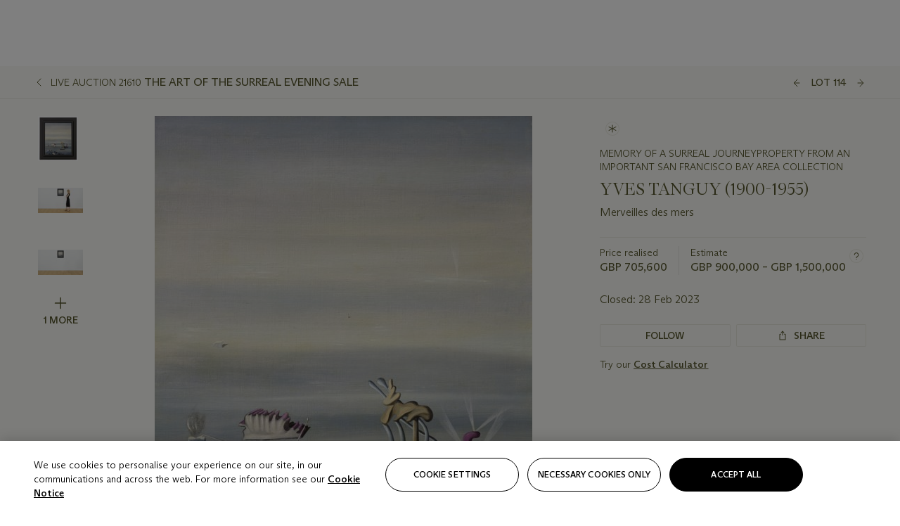

--- FILE ---
content_type: text/html; charset=utf-8
request_url: https://www.christies.com/en/lot/lot-6414629
body_size: 34463
content:



<!DOCTYPE html>
<html class="no-js" lang="en">
<head>
    <meta charset="utf-8" />
    
    


<script type="text/plain" class="optanon-category-2">
        
        var xmlHttp = new XMLHttpRequest();
        xmlHttp.open( "HEAD", "https://js.monitor.azure.com/scripts/b/ai.2.min.js", false );
        xmlHttp.onload = function() {
            if (xmlHttp.status == 200) {

                
                !function (T, l, y) { var S = T.location, k = "script", D = "instrumentationKey", C = "ingestionendpoint", I = "disableExceptionTracking", E = "ai.device.", b = "toLowerCase", w = "crossOrigin", N = "POST", e = "appInsightsSDK", t = y.name || "appInsights"; (y.name || T[e]) && (T[e] = t); var n = T[t] || function (d) { var g = !1, f = !1, m = { initialize: !0, queue: [], sv: "5", version: 2, config: d }; function v(e, t) { var n = {}, a = "Browser"; return n[E + "id"] = a[b](), n[E + "type"] = a, n["ai.operation.name"] = S && S.pathname || "_unknown_", n["ai.internal.sdkVersion"] = "javascript:snippet_" + (m.sv || m.version), { time: function () { var e = new Date; function t(e) { var t = "" + e; return 1 === t.length && (t = "0" + t), t } return e.getUTCFullYear() + "-" + t(1 + e.getUTCMonth()) + "-" + t(e.getUTCDate()) + "T" + t(e.getUTCHours()) + ":" + t(e.getUTCMinutes()) + ":" + t(e.getUTCSeconds()) + "." + ((e.getUTCMilliseconds() / 1e3).toFixed(3) + "").slice(2, 5) + "Z" }(), iKey: e, name: "Microsoft.ApplicationInsights." + e.replace(/-/g, "") + "." + t, sampleRate: 100, tags: n, data: { baseData: { ver: 2 } } } } var h = d.url || y.src; if (h) { function a(e) { var t, n, a, i, r, o, s, c, u, p, l; g = !0, m.queue = [], f || (f = !0, t = h, s = function () { var e = {}, t = d.connectionString; if (t) for (var n = t.split(";"), a = 0; a < n.length; a++) { var i = n[a].split("="); 2 === i.length && (e[i[0][b]()] = i[1]) } if (!e[C]) { var r = e.endpointsuffix, o = r ? e.location : null; e[C] = "https://" + (o ? o + "." : "") + "dc." + (r || "services.visualstudio.com") } return e }(), c = s[D] || d[D] || "", u = s[C], p = u ? u + "/v2/track" : d.endpointUrl, (l = []).push((n = "SDK LOAD Failure: Failed to load Application Insights SDK script (See stack for details)", a = t, i = p, (o = (r = v(c, "Exception")).data).baseType = "ExceptionData", o.baseData.exceptions = [{ typeName: "SDKLoadFailed", message: n.replace(/\./g, "-"), hasFullStack: !1, stack: n + "\nSnippet failed to load [" + a + "] -- Telemetry is disabled\nHelp Link: https://go.microsoft.com/fwlink/?linkid=2128109\nHost: " + (S && S.pathname || "_unknown_") + "\nEndpoint: " + i, parsedStack: [] }], r)), l.push(function (e, t, n, a) { var i = v(c, "Message"), r = i.data; r.baseType = "MessageData"; var o = r.baseData; return o.message = 'AI (Internal): 99 message:"' + ("SDK LOAD Failure: Failed to load Application Insights SDK script (See stack for details) (" + n + ")").replace(/\"/g, "") + '"', o.properties = { endpoint: a }, i }(0, 0, t, p)), function (e, t) { if (JSON) { var n = T.fetch; if (n && !y.useXhr) n(t, { method: N, body: JSON.stringify(e), mode: "cors" }); else if (XMLHttpRequest) { var a = new XMLHttpRequest; a.open(N, t), a.setRequestHeader("Content-type", "application/json"), a.send(JSON.stringify(e)) } } }(l, p)) } function i(e, t) { f || setTimeout(function () { !t && m.core || a() }, 500) } var e = function () { var n = l.createElement(k); n.src = h; var e = y[w]; return !e && "" !== e || "undefined" == n[w] || (n[w] = e), n.onload = i, n.onerror = a, n.onreadystatechange = function (e, t) { "loaded" !== n.readyState && "complete" !== n.readyState || i(0, t) }, n }(); y.ld < 0 ? l.getElementsByTagName("head")[0].appendChild(e) : setTimeout(function () { l.getElementsByTagName(k)[0].parentNode.appendChild(e) }, y.ld || 0) } try { m.cookie = l.cookie } catch (p) { } function t(e) { for (; e.length;)!function (t) { m[t] = function () { var e = arguments; g || m.queue.push(function () { m[t].apply(m, e) }) } }(e.pop()) } var n = "track", r = "TrackPage", o = "TrackEvent"; t([n + "Event", n + "PageView", n + "Exception", n + "Trace", n + "DependencyData", n + "Metric", n + "PageViewPerformance", "start" + r, "stop" + r, "start" + o, "stop" + o, "addTelemetryInitializer", "setAuthenticatedUserContext", "clearAuthenticatedUserContext", "flush"]), m.SeverityLevel = { Verbose: 0, Information: 1, Warning: 2, Error: 3, Critical: 4 }; var s = (d.extensionConfig || {}).ApplicationInsightsAnalytics || {}; if (!0 !== d[I] && !0 !== s[I]) { var c = "onerror"; t(["_" + c]); var u = T[c]; T[c] = function (e, t, n, a, i) { var r = u && u(e, t, n, a, i); return !0 !== r && m["_" + c]({ message: e, url: t, lineNumber: n, columnNumber: a, error: i }), r }, d.autoExceptionInstrumented = !0 } return m }(y.cfg); function a() { y.onInit && y.onInit(n) } (T[t] = n).queue && 0 === n.queue.length ? (n.queue.push(a), n.trackPageView({})) : a() }(window, document, {
                    src: "https://js.monitor.azure.com/scripts/b/ai.2.min.js", crossOrigin: "anonymous",
                    onInit: function (sdk) {
                        sdk.addTelemetryInitializer(function (envelope) {
                            if (envelope.baseType == "RemoteDependencyData")
                            {
                                var excludedDomains = ["cdn.cookielaw.org","o2.mouseflow.com","s.acquire.io","app.acquire.io","seg.mmtro.com","christiesinc.tt.omtrdc.net","dpm.demdex.net","smetrics.christies.com","ct.pinterest.com","www.google-analytics.com"];

                                for (let i = 0; i < excludedDomains.length; i++)
                                {
                                    if (envelope.baseData.target.includes(excludedDomains[i]))
                                    {
                                        return false;
                                    }
                                }
                            }

                            return true;
                        });
                    },
                    cfg: {
                        instrumentationKey: "5c229b10-0be6-42b4-bfbf-0babaf38d0ac",
                        disableFetchTracking: false,
                        disablePageUnloadEvents: ["unload"]
                    }
                });
                
            }
        }

        try{
            xmlHttp.send( null );
        } catch (error) {
            // ignore: user is blocking scripts, what else can we do?
        }

</script>



    <script>
        window.chrGlobal = {"ismobileapp":false,"distribution_package_url":"https://dsl.assets.christies.com/distribution/production/latest/index.js","distribution_package_app_name":"","language":"en","analytics_env":"christiesprod","analytics_region_tag":"data-track","analytics_debug":false,"is_authenticated":false,"analytics_datalayer":true,"share":{"client_id":"ra-5fc8ecd336145103","items":[{"type":"email","label_txt":"Email","analytics_id":"live_socialshare_email","aria_share_title_txt":"Share via Email"}]},"labels":{"close_modal_txt":"Close modal window"},"access_token_expiration":"0"};
    </script>

<script type="module">
    import { initializePackage } from 'https://dsl.assets.christies.com/distribution/production/latest/index.js';
    initializePackage("sitecore");
</script>




    <title>YVES TANGUY (1900-1955), Merveilles des mers | Christie&#39;s</title>

    <meta name="description" content="Merveilles des mers" />

    <meta name="keywords" content="Christie’s, Live Auction, Auction, Lot" />

    <link rel="canonical" href="https://www.christies.com/en/lot/lot-6414629" />

    <meta name="robots" content="all" />

    <meta name="christies-ctx-item" content="{DB47C573-0E0A-4C5F-A264-DB8584B23DD7}" />





    <meta name="og:title" content="YVES TANGUY (1900-1955), Merveilles des mers | Christie&#39;s" />

    <meta name="og:description" content="Merveilles des mers" />

    <meta name="og:image" content="https://www.christies.com/img/LotImages/2023/CKS/2023_CKS_21610_0114_000(yves_tanguy_merveilles_des_mers120755).jpg?mode=max" />

    <meta name="og:type" content="website" />

    <meta name="og:url" content="https://www.christies.com/en/lot/lot-6414629" />




<meta name="viewport" content="width=device-width, initial-scale=1" />
<meta http-equiv="X-UA-Compatible" content="IE=edge" />
<meta name="format-detection" content="telephone=no">

<link href="https://dsl.assets.christies.com/design-system-library/production/critical.min.css" rel="preload stylesheet" as="style" fetchpriority="high" />
<link href="https://dsl.assets.christies.com/design-system-library/production/arizona.min.css" rel="preload stylesheet" as="style" fetchpriority="high" />

<script src="https://dsl.assets.christies.com/design-system-library/production/critical.min.js" async></script>
<script type="module" src="https://dsl.assets.christies.com/design-system-library/production/christies-design-system-library.esm.js" defer></script>
<script nomodule src="https://dsl.assets.christies.com/design-system-library/production/christies-design-system-library.js" defer></script>
<link href="https://dsl.assets.christies.com/design-system-library/production/christies-design-system-library.css" rel="preload stylesheet" as="style" fetchpriority="high" />

<script>
    function getRootNode(o) { return "object" == typeof o && Boolean(o.composed) ? getShadowIncludingRoot(this) : getRoot(this) } function getShadowIncludingRoot(o) { var t = getRoot(o); return isShadowRoot(t) ? getShadowIncludingRoot(t.host) : t } function getRoot(o) { return null != o.parentNode ? getRoot(o.parentNode) : o }
    function isShadowRoot(o) { return "#document-fragment" === o.nodeName && "ShadowRoot" === o.constructor.name } Object.defineProperty(Node.prototype, "getRootNode", { enumerable: !1, configurable: !1, value: getRootNode });
</script>




<link rel='shortcut icon' type='image/x-icon' href='/Assets/Discovery.Project.Website/V2023/favicons/favicon.ico'><link rel='icon' type='image/png' href='/Assets/Discovery.Project.Website/V2023/favicons/favicon-16x16.png' sizes='16x16'><link rel='icon' type='image/png' href='/Assets/Discovery.Project.Website/V2023/favicons/favicon-32x32.png' sizes='32x32'><link rel='apple-touch-icon' type='image/png' href='/Assets/Discovery.Project.Website/V2023/favicons/apple-touch-icon-57x57.png' sizes='57x57'><link rel='apple-touch-icon' type='image/png' href='/Assets/Discovery.Project.Website/V2023/favicons/apple-touch-icon-60x60.png' sizes='60x60'><link rel='apple-touch-icon' type='image/png' href='/Assets/Discovery.Project.Website/V2023/favicons/apple-touch-icon-72x72.png' sizes='72x72'><link rel='apple-touch-icon' type='image/png' href='/Assets/Discovery.Project.Website/V2023/favicons/apple-touch-icon-76x76.png' sizes='76x76'><link rel='apple-touch-icon' type='image/png' href='/Assets/Discovery.Project.Website/V2023/favicons/apple-touch-icon-114x114.png' sizes='114x114'><link rel='apple-touch-icon' type='image/png' href='/Assets/Discovery.Project.Website/V2023/favicons/apple-touch-icon-120x120.png' sizes='120x120'><link rel='apple-touch-icon' type='image/png' href='/Assets/Discovery.Project.Website/V2023/favicons/apple-touch-icon-144x144.png' sizes='144x144'><link rel='apple-touch-icon' type='image/png' href='/Assets/Discovery.Project.Website/V2023/favicons/apple-touch-icon-152x152.png' sizes='152x152'><link rel='apple-touch-icon' type='image/png' href='/Assets/Discovery.Project.Website/V2023/favicons/apple-touch-icon-167x167.png' sizes='167x167'><link rel='apple-touch-icon' type='image/png' href='/Assets/Discovery.Project.Website/V2023/favicons/apple-touch-icon-180x180.png' sizes='180x180'><link rel='apple-touch-icon' type='image/png' href='/Assets/Discovery.Project.Website/V2023/favicons/apple-touch-icon-1024x1024.png' sizes='1024x1024'><link rel='apple-touch-startup-image' media='(min-width: 320px) and (min-height: 480px) and (-webkit-device-pixel-ratio: 1)' type='image/png' href='/Assets/Discovery.Project.Website/V2023/favicons/apple-touch-startup-image-320x460.png'><link rel='apple-touch-startup-image' media='(min-width: 320px) and (min-height: 480px) and (-webkit-device-pixel-ratio: 2)' type='image/png' href='/Assets/Discovery.Project.Website/V2023/favicons/apple-touch-startup-image-640x920.png'><link rel='apple-touch-startup-image' media='(min-width: 320px) and (min-height: 568px) and (-webkit-device-pixel-ratio: 2)' type='image/png' href='/Assets/Discovery.Project.Website/V2023/favicons/apple-touch-startup-image-640x1096.png'><link rel='apple-touch-startup-image' media='(min-width: 375px) and (min-height: 667px) and (-webkit-device-pixel-ratio: 2)' type='image/png' href='/Assets/Discovery.Project.Website/V2023/favicons/apple-touch-startup-image-750x1294.png'><link rel='apple-touch-startup-image' media='(min-width: 414px) and (min-height: 736px) and (orientation: landscape) and (-webkit-device-pixel-ratio: 3)' type='image/png' href='/Assets/Discovery.Project.Website/V2023/favicons/apple-touch-startup-image-1182x2208.png'><link rel='apple-touch-startup-image' media='(min-width: 414px) and (min-height: 736px) and (orientation: portrait) and (-webkit-device-pixel-ratio: 3)' type='image/png' href='/Assets/Discovery.Project.Website/V2023/favicons/apple-touch-startup-image-1242x2148.png'><link rel='apple-touch-startup-image' media='(min-width: 414px) and (min-height: 736px) and (orientation: portrait) and (-webkit-device-pixel-ratio: 3)' type='image/png' href='/Assets/Discovery.Project.Website/V2023/favicons/apple-touch-startup-image-748x1024.png'><link rel='apple-touch-startup-image' media='(min-width: 768px) and (min-height: 1024px) and (orientation: portrait) and (-webkit-device-pixel-ratio: 1)' type='image/png' href='/Assets/Discovery.Project.Website/V2023/favicons/apple-touch-startup-image-768x1004.png'><link rel='apple-touch-startup-image' media='(min-width: 768px) and (min-height: 1024px) and (orientation: landscape) and (-webkit-device-pixel-ratio: 2)' type='image/png' href='/Assets/Discovery.Project.Website/V2023/favicons/apple-touch-startup-image-1496x2048.png'><link rel='apple-touch-startup-image' media='(min-width: 768px) and (min-height: 1024px) and (orientation: portrait) and (-webkit-device-pixel-ratio: 2)' type='image/png' href='/Assets/Discovery.Project.Website/V2023/favicons/apple-touch-startup-image-1536x2008.png'><link rel='icon' type='image/png' href='/Assets/Discovery.Project.Website/V2023/favicons/coast-228x228.png'>
        <meta name="mobile-web-app-capable" content="yes" />
        <meta name="theme-color" content="#fff" />
        <meta name="application-name" content="Christie&#39;s" />
        <meta name="apple-mobile-web-app-capable" content="yes" />
        <meta name="apple-mobile-web-app-status-bar-style" content="black-translucent" />
        <meta name="apple-mobile-web-app-title" content="Christie&#39;s" />
        <meta name="msapplication-TileColor" content="#fff" />
        <meta name="msapplication-TileImage" content="/Assets/Discovery.Project.Website/mstile-144x144.png" />
        <meta name="msapplication-config" content="\Assets\Discovery.Project.Website\favicons\browserconfig.xml" />
        <meta name="yandex-tableau-widget" content="\Assets\Discovery.Project.Website\favicons\yandex-browser-manifest.json" />



    <script>
    var $buoop = {
        required: { e: -4, f: -3, o: -3, s: -1, c: -3 }, insecure: true, unsupported: true, api: 2020.02, text: {
            'msg': 'Your web browser ({brow_name}) is out of date.',
            'msgmore': 'Update your browser for more security, speed and the best experience on this site.',
            'bupdate': 'Update browser',
            'bignore': 'Ignore',
            'remind': 'You will be reminded in {days} days.',
            'bnever': 'Never show again'
        }
    };
    function $buo_f() {
        var e = document.createElement("script");
        e.src = "//browser-update.org/update.min.js";
        document.body.appendChild(e);
    };
    try { document.addEventListener("DOMContentLoaded", $buo_f, false) }
    catch (e) { window.attachEvent("onload", $buo_f) }
    </script>





<style>
    .chr-theme--living-color.chr-theme--living-color {
        --c-accent: 60, 30%, 97%;
        --c-dominant: 60, 30%, 26%;
    }
</style>
</head>
    <body>
        
        




<script>
    window.chrComponents = window.chrComponents || {};
    window.chrComponents.header = {"data":{"header":{"language":"en","language_id":"1","is_authenticated":false,"page_refresh_after_sign_in":true,"page_refresh_after_sign_out":true,"sign_up_account_url":"https://signup.christies.com/signup","sign_up_from_live_chat_account_url":"https://signup.christies.com/signup?fromLiveChat=true","forgot_your_password_url":"/mychristies/passwordretrieval.aspx","login_aws_waf_security_script_url":"https://671144c6c9ff.us-east-1.sdk.awswaf.com/671144c6c9ff/11d0f81935d9/challenge.js","sign_in_api_endpoint":{"url":"https://dw-prod-auth.christies.com","path":"auth/api/v1/login","method":"POST","parameters":{"fromSignInToBid":""}},"sign_out_api_endpoint":{"url":"https://dw-prod-auth.christies.com","path":"auth/api/v1/logout","method":"POST","parameters":{"currentPageUri":""}},"sliding_session_api_endpoint":{"url":"https://dw-prod-auth.christies.com","path":"auth/api/v1/refresh","method":"POST","parameters":null},"languages":[{"title_txt":"繁","full_title_txt":"Traditional Chinese","aria_label_txt":"Traditional Chinese","query_string_parameters":{"lid":"3","sc_lang":"zh"}},{"title_txt":"简","full_title_txt":"Simplified Chinese","aria_label_txt":"Simplified Chinese","query_string_parameters":{"lid":"4","sc_lang":"zh-cn"}}],"search":{"url":"/en/search","redirect_keywords":["Gooding","Internships","Internship","apprenticeship"],"numbers_of_letters_to_start":0,"time_to_start":0},"access_token_expiration":"0"}},"labels":{"aria_back_to_parent_txt":"Back to parent menu","aria_expanded_menu_item_txt":"Press arrow down to enter the secondary menu","aria_main_nav_txt":"Primary","aria_menu_txt":"Menu","aria_search_btn_txt":"Submit search","aria_search_txt":"Search","aria_skip_link_txt":"Skip links","aria_user_navigation_txt":"User navigation","back_button_txt":"Back","choose_language_txt":"Choose language","language_label_txt":"English","language_txt":"Language","placeholder_txt":"Search by keyword","skip_link_txt":"Skip to main content","view_all_txt":"View all","login_modal_title_txt":"Sign in to your account","login_modal_title_from_live_chat_txt":"Please log in or create an account to chat with a client service representative","login_modal_username_txt":"Email address","login_modal_username_required_error_txt":"Please enter your email address","login_modal_password_txt":"Password","login_modal_password_required_error_txt":"Please enter your password","login_modal_forgot_your_password_txt":"Forgot your password?","login_modal_sign_in_txt":"Sign in","login_modal_create_new_account_txt":"Create an account","login_modal_show_password_txt":"Reveal password","login_modal_hide_password_txt":"Hide password","login_modal_error_txt":"Something went wrong. Please try again.","login_modal_invalid_credentials_txt":"Your email address and password do not match. Please try again.","login_modal_account_locked_txt":"Your account has been temporarily locked due to multiple login attempts. We’ve sent you an email with instructions on how to unlock it. For more help, contact <a class=\"chr-alert-next__content__link\" href=\"https://christies.com/\" target=\"_blank\">Client Services</a>.","refresh_modal_title_txt":"You've been signed out!","refresh_modal_message_txt":"You are no longer authenticated. Please refresh your page and sign in again if you wish to bid in auctions.","refresh_modal_button_txt":"Refresh the page"}};
</script>

<style>
    :root {
        /* Header heights for CLS prevention */
        --header-height-mobile: 56px;   /* Height for mobile screens */
        --header-height-desktop: 94px;  /* Height for desktop screens */
    }
    #headerHost {
        height: var(--header-height-mobile);
    }

    @media (min-width: 1280px) {
        #headerHost {
            height: var(--header-height-desktop);
        }
    }

</style>

<div id="headerHost">
    <template shadowrootmode="open">
        <link rel="stylesheet" href="https://dsl.assets.christies.com/react-legacy-integration/production/latest/index.css" />
        <div id="headerRoot" />
    </template>
</div>

<script type="module">
    import ReactTools, { Header, AuthContext } from 'https://dsl.assets.christies.com/react-legacy-integration/production/latest/index.js';

    const shadowRoot = document.getElementById('headerHost').shadowRoot
    const root = ReactTools.createRoot(shadowRoot.getElementById("headerRoot"));

    const authParams = {
        login: () => { window.dispatchEvent(new CustomEvent("chr.openLoginModal")) },
        logout: () => { window.dispatchEvent(new CustomEvent("chr.logout")) },
        isAuthenticated: false,
        getToken: () => "",
    }

    root.render(
        ReactTools.createElement(AuthContext.Provider, { value: authParams }, ReactTools.createElement(Header, {
                headerData: {"data":{"language":"en","logo":{"title_txt":"Christie's","url":"/en","analytics_id":"logo"},"search":{"url":"/en/search","redirect_keywords":["Gooding","Internships","Internship","apprenticeship"],"numbers_of_letters_to_start":0,"time_to_start":0},"languages":[{"title_txt":"EN","full_title_txt":"English","aria_label_txt":"English","query_string_parameters":{"lid":"1","sc_lang":"en"}},{"title_txt":"繁","full_title_txt":"Traditional Chinese","aria_label_txt":"Traditional Chinese","query_string_parameters":{"lid":"3","sc_lang":"zh"}},{"title_txt":"简","full_title_txt":"Simplified Chinese","aria_label_txt":"Simplified Chinese","query_string_parameters":{"lid":"4","sc_lang":"zh-cn"}}],"main_navigation_links":[{"secondary_navigation_links":[{"show_view_all":false,"items":[{"title_txt":"Upcoming auctions","url":"/en/calendar?filters=|event_live|event_115|","analytics_id":"upcomingauctions","truncate_at_two_lines":false},{"title_txt":"Current exhibitions","url":"https://www.christies.com/en/stories/on-view-4323c96e8d15434092ff8abf2f2070fc?sc_mode=normal","analytics_id":"currentexhibitions","truncate_at_two_lines":false},{"title_txt":"Browse all art and objects","url":"/en/browse?sortby=relevance","analytics_id":"browseallartandobjects","truncate_at_two_lines":false},{"title_txt":"Auction results","url":"https://www.christies.com/en/results","analytics_id":"auctionresults","truncate_at_two_lines":false}],"title_txt":"Calendar","url":"https://www.christies.com/en/calendar","analytics_id":"calendar"},{"show_view_all":true,"items":[{"title_txt":"COLLECTOR/CONNOISEUR: The Max N. Berry Collections Monotypes by Maurice Brazil Prendergast Online Sale","url":"/en/auction/collector-connoiseur-the-max-n-berry-collections-monotypes-by-maurice-brazil-prendergast-online-sale-24800-nyr/","analytics_id":"collectorconnoiseurthemaxnberrycollectionsmonotypes","truncate_at_two_lines":false},{"title_txt":"COLLECTOR/CONNOISSEUR: The Max N. Berry Collections; American Art Online Sale","url":"/en/auction/collector-connoisseur-the-max-n-berry-collections-american-art-online-sale-24515-nyr/","analytics_id":"collectorconnoiseurthemaxnberrycollectionsamericanart","truncate_at_two_lines":false},{"title_txt":"Fine and Rare Wines & Spirits Online: New York Edition","url":"/en/auction/fine-and-rare-wines-spirits-online-new-york-edition-24219-nyr/","analytics_id":"fineandrarewinesandspiritsonlinenewyorkedition","truncate_at_two_lines":false},{"title_txt":"The American Collector","url":"/en/auction/the-american-collector-23898-nyr/","analytics_id":"theamericancollector","truncate_at_two_lines":false},{"title_txt":"Rétromobile Paris","url":"/en/auction/r-tromobile-paris-24647-pag/","analytics_id":"retromobileparis","truncate_at_two_lines":false},{"title_txt":"Antiquities","url":"/en/auction/antiquities-24243-nyr/","analytics_id":"antiquities","truncate_at_two_lines":false},{"title_txt":"The Historic Cellar of Jürgen Schwarz: Five Decades of Collecting Part II","url":"/en/auction/the-historic-cellar-of-j-rgen-schwarz-five-decades-of-collecting-part-ii-24460-hgk/","analytics_id":"thehistoriccellarofjurgenschwarzfivedecadesofcollectingpartii","truncate_at_two_lines":false},{"title_txt":"Mathilde and Friends in Paris","url":"/en/auction/mathilde-and-friends-in-paris-24667-par/","analytics_id":"mathildeandfriendsinparis","truncate_at_two_lines":false},{"title_txt":"Old Masters","url":"/en/auction/old-masters-23933-nyr/","analytics_id":"oldmasters","truncate_at_two_lines":false},{"title_txt":"Old Master Paintings and Sculpture Part II ","url":"/en/auction/old-master-paintings-and-sculpture-part-ii-30918/","analytics_id":"oldmasterpaintingsandsculpturepartii","truncate_at_two_lines":false},{"title_txt":"Fine Printed Books and Manuscripts including Americana","url":"/en/auction/fine-printed-books-and-manuscripts-including-americana-23758-nyr/","analytics_id":"fineprintedbooksandmanuscriptsincludingamericana","truncate_at_two_lines":false},{"title_txt":"Old Master and British Drawings","url":"/en/auction/old-master-and-british-drawings-24142-nyr/","analytics_id":"oldmasterandbritishdrawings","truncate_at_two_lines":false},{"title_txt":"A Life of Discerning Passions: The Collection of H. Rodes Sr. and Patricia Hart: Live","url":"/en/auction/a-life-of-discerning-passions-the-collection-of-h-rodes-sr-and-patricia-hart-live-31095/","analytics_id":"alifeofdiscerningpassionsthecollectionofhrodessrandpatriciahartlive","truncate_at_two_lines":false}],"title_txt":"Current Auctions","url":"/en/calendar?filters=|event_live|event_115|","analytics_id":"currentauctions"},{"show_view_all":true,"items":[{"title_txt":"Americana Week | New York","url":"https://www.christies.com/en/events/americana-week/browse-all-lots","analytics_id":"americanaweeknewyork","truncate_at_two_lines":true},{"title_txt":"COLLECTOR/CONNOISSEUR The Max N. Berry Collections | New York","url":"/en/events/the-max-n-berry-collections","analytics_id":"maxnberrycollections","truncate_at_two_lines":true},{"title_txt":"Classic Week | New York","url":"https://www.christies.com/en/events/classic-week-new-york/what-is-on","analytics_id":"thecollectionofhrodessrandpatriciahart","truncate_at_two_lines":true},{"title_txt":"The Irene Roosevelt Aiken Collection | New York","url":"https://www.christies.com/en/events/the-irene-roosevelt-aitken-collection/what-is-on","analytics_id":"irenrooseveltaitkennewyork","truncate_at_two_lines":true},{"title_txt":"The Roger and Josette Vanthournout Collection | London","url":"https://www.christies.com/en/events/the-roger-and-josette-vanthournout-collection/what-is-on","analytics_id":"vanthournoutcollectionlondon","truncate_at_two_lines":true},{"title_txt":"The Jim Irsay Collection | New York","url":"/en/events/the-jim-irsay-collection","analytics_id":"thejimirsaycollection","truncate_at_two_lines":false}],"title_txt":"Featured","url":"/en/calendar","analytics_id":"featured"}],"title_txt":"Auctions","url":"https://www.christies.com/en/calendar","analytics_id":"auctions"},{"secondary_navigation_links":[{"show_view_all":true,"items":[{"title_txt":"Decorative Arts For Your Home | Online","url":"https://www.private.christies.com/","analytics_id":"decorativeartsforyourhome","truncate_at_two_lines":true},{"title_txt":"Iconic Handbags: A Private Selling Exhibition","url":"/en/private-sales/exhibitions/iconic-handbags-a-private-selling-exhibition-2657accd-151f-452a-a491-47696197b93d/browse-works","analytics_id":"iconichandbagsaprivatesellingexhibition","truncate_at_two_lines":true}],"title_txt":"Current Exhibitions","url":"https://www.christies.com/en/private-sales/whats-on-offer","analytics_id":"currentexhibitions"},{"show_view_all":true,"items":[{"title_txt":"19th Century Furniture and Works of Art","url":"/en/private-sales/categories?filters=%7CDepartmentIds%7B68%7D%7C","analytics_id":"19thcenturyfurnitureandworksofart","truncate_at_two_lines":true},{"title_txt":"American Art","url":"/private-sales/categories?filters=DepartmentIds%7B3%7D","analytics_id":"americanart","truncate_at_two_lines":false},{"title_txt":"European Furniture & Works of Art","url":"/en/private-sales/categories?filters=%7CDepartmentIds%7B26%7D%7C&loadall=false&page=1&sortby=PublishDate","analytics_id":"europeanfurnitureandworksofart","truncate_at_two_lines":true},{"title_txt":"Handbags and Accessories","url":"/private-sales/categories?filters=DepartmentIds%7B22%7D","analytics_id":"handbags","truncate_at_two_lines":false},{"title_txt":"Impressionist and Modern Art","url":"/private-sales/categories?filters=DepartmentIds%7B29%7D","analytics_id":"impressionistandmodernart","truncate_at_two_lines":false},{"title_txt":"Post War and Contemporary Art","url":"/private-sales/categories?filters=DepartmentIds%7B74%7D","analytics_id":"postwarandcontemporaryart","truncate_at_two_lines":false},{"title_txt":"Science and Natural History","url":"/private-sales/categories?filters=DepartmentIds%7B47%7D","analytics_id":"scienceandnaturalhistory","truncate_at_two_lines":false}],"title_txt":"Categories","url":"https://www.christies.com/en/private-sales/categories","analytics_id":"categories"},{"show_view_all":false,"items":[{"title_txt":"Request an estimate","url":"https://www.christies.com/selling-services/auction-services/auction-estimates/overview/","analytics_id":"requestanestimate","truncate_at_two_lines":false},{"title_txt":"Selling guide","url":"https://www.christies.com/en/help/selling-guide/overview","analytics_id":"sellingguide","truncate_at_two_lines":false},{"title_txt":"About Private Sales","url":"https://www.christies.com/en/private-sales/about","analytics_id":"aboutprivatesales","truncate_at_two_lines":false}],"title_txt":"Sell with us","url":"https://www.christies.com/en/help/selling-guide/overview","analytics_id":"sellwithus"}],"title_txt":"Private Sales","url":"/en/private-sales/whats-on-offer","analytics_id":"privatesales"},{"secondary_navigation_links":[{"show_view_all":false,"items":[{"title_txt":"Request an estimate","url":"https://www.christies.com/selling-services/auction-services/auction-estimates/overview/","analytics_id":"requestanestimate","truncate_at_two_lines":false},{"title_txt":"Finance your art","url":"https://www.christies.com/en/services/art-finance/overview","analytics_id":"financeyourart","truncate_at_two_lines":true},{"title_txt":"Selling guide","url":"https://www.christies.com/en/help/selling-guide/overview","analytics_id":"sellingguide","truncate_at_two_lines":false},{"title_txt":"Auction results","url":"https://www.christies.com/en/results","analytics_id":"auctionresults","truncate_at_two_lines":false}],"title_txt":"Sell with us","url":"https://www.christies.com/en/help/selling-guide/overview","analytics_id":"sellwithus"},{"show_view_all":true,"items":[{"title_txt":"19th Century European Art","url":"/en/departments/19th-century-european-art","analytics_id":"19thcenturyeuropeanart","truncate_at_two_lines":false},{"title_txt":"African and Oceanic Art","url":"/en/departments/african-and-oceanic-art","analytics_id":"africanandoceanicart","truncate_at_two_lines":false},{"title_txt":"American Art","url":"/en/departments/american-art","analytics_id":"americanart","truncate_at_two_lines":false},{"title_txt":"Ancient Art and Antiquities","url":"/en/departments/ancient-art-and-antiquities","analytics_id":"ancientartandantiquities","truncate_at_two_lines":false},{"title_txt":"Automobiles, Cars, Motorcycles and Automobilia","url":"/en/department/automobiles-cars-motorcycles-automobilia","analytics_id":"automobilescarsmotorcyclesandautomobilia","truncate_at_two_lines":false},{"title_txt":"Books and Manuscripts","url":"/en/departments/books-and-manuscripts","analytics_id":"booksandmanuscripts","truncate_at_two_lines":false},{"title_txt":"Chinese Ceramics and Works of Art","url":"/en/departments/chinese-ceramics-and-works-of-art","analytics_id":"chineseceramicsandworksofart","truncate_at_two_lines":false},{"title_txt":"Chinese Paintings","url":"/en/departments/chinese-paintings","analytics_id":"chinesepaintings","truncate_at_two_lines":false},{"title_txt":"Design","url":"/en/departments/design","analytics_id":"design","truncate_at_two_lines":false},{"title_txt":"European Furniture and Works of Art","url":"/en/departments/european-furniture-and-works-of-art","analytics_id":"europeanfurnitureandworksofart","truncate_at_two_lines":false},{"title_txt":"Handbags and Accessories","url":"/en/departments/handbags-and-accessories","analytics_id":"handbagsandaccessories","truncate_at_two_lines":false},{"title_txt":"Impressionist and Modern Art","url":"/en/departments/impressionist-and-modern-art","analytics_id":"impressionistandmodernart","truncate_at_two_lines":false},{"title_txt":"Islamic and Indian Art","url":"/en/departments/islamic-and-indian-art","analytics_id":"islamicandindianart","truncate_at_two_lines":false},{"title_txt":"Japanese Art","url":"/en/departments/japanese-art","analytics_id":"japaneseart","truncate_at_two_lines":false},{"title_txt":"Jewellery","url":"/en/departments/jewellery","analytics_id":"jewellery","truncate_at_two_lines":false},{"title_txt":"Latin American Art","url":"/en/departments/latin-american-art","analytics_id":"latinamericanart","truncate_at_two_lines":false},{"title_txt":"Modern and Contemporary Middle Eastern Art","url":"/en/departments/modern-and-contemporary-middle-eastern-art","analytics_id":"modernandcontemporarymiddleeasternart","truncate_at_two_lines":false},{"title_txt":"Old Master Drawings","url":"/en/departments/old-master-drawings","analytics_id":"oldmasterdrawings","truncate_at_two_lines":false},{"title_txt":"Old Master Paintings","url":"/en/departments/old-master-paintings","analytics_id":"oldmasterpaintings","truncate_at_two_lines":false},{"title_txt":"Photographs","url":"/en/departments/photographs","analytics_id":"photographs","truncate_at_two_lines":false},{"title_txt":"Post-War and Contemporary Art","url":"/en/departments/post-war-and-contemporary-art","analytics_id":"post-warandcontemporaryart","truncate_at_two_lines":false},{"title_txt":"Prints and Multiples","url":"/en/departments/prints-and-multiples","analytics_id":"printsandmultiples","truncate_at_two_lines":false},{"title_txt":"Private and Iconic Collections","url":"/en/departments/private-and-iconic-collections","analytics_id":"privateandiconiccollections","truncate_at_two_lines":false},{"title_txt":"Rugs and Carpets","url":"/en/departments/rugs-and-carpets","analytics_id":"rugsandcarpets","truncate_at_two_lines":false},{"title_txt":"Watches and Wristwatches","url":"/en/departments/watches-and-wristwatches","analytics_id":"watchesandwristwatches","truncate_at_two_lines":false},{"title_txt":"Wine and Spirits","url":"/en/departments/wine-and-spirits","analytics_id":"wineandspirits","truncate_at_two_lines":false}],"title_txt":"Departments","url":"https://www.christies.com/departments/Index.aspx","analytics_id":"departments"}],"title_txt":"Sell","url":"https://www.christies.com/en/help/selling-guide/overview","analytics_id":"sell"},{"secondary_navigation_links":[{"show_view_all":true,"items":[{"title_txt":"19th Century European Art","url":"/en/departments/19th-century-european-art","analytics_id":"19thcenturyeuropeanart","truncate_at_two_lines":false},{"title_txt":"African and Oceanic Art","url":"/en/departments/african-and-oceanic-art","analytics_id":"africanandoceanicart","truncate_at_two_lines":false},{"title_txt":"American Art","url":"/en/departments/american-art","analytics_id":"americanart","truncate_at_two_lines":false},{"title_txt":"Ancient Art and Antiquities","url":"/en/departments/ancient-art-and-antiquities","analytics_id":"ancientartandantiquities","truncate_at_two_lines":false},{"title_txt":"Automobiles, Cars, Motorcycles and Automobilia","url":"/en/department/automobiles-cars-motorcycles-automobilia","analytics_id":"automobilescarsmotorcyclesandautomobilia","truncate_at_two_lines":false},{"title_txt":"Books and Manuscripts","url":"/en/departments/books-and-manuscripts","analytics_id":"booksandmanuscripts","truncate_at_two_lines":false},{"title_txt":"Chinese Ceramics and Works of Art","url":"/en/departments/chinese-ceramics-and-works-of-art","analytics_id":"chineseceramicsandworksofart","truncate_at_two_lines":false},{"title_txt":"Chinese Paintings","url":"/en/departments/chinese-paintings","analytics_id":"chinesepaintings","truncate_at_two_lines":false},{"title_txt":"Design","url":"/en/departments/design","analytics_id":"design","truncate_at_two_lines":false},{"title_txt":"European Furniture and Works of Art","url":"/en/departments/european-furniture-and-works-of-art","analytics_id":"europeanfurnitureandworksofart","truncate_at_two_lines":false},{"title_txt":"European Sculpture and Works of Art","url":"/en/departments/european-sculpture","analytics_id":"europeansculptureandworksofart","truncate_at_two_lines":false},{"title_txt":"Guitars","url":"https://www.christies.com/en/department/guitars","analytics_id":"guitars","truncate_at_two_lines":false},{"title_txt":"Handbags and Accessories","url":"/en/departments/handbags-and-accessories","analytics_id":"handbagsandaccessories","truncate_at_two_lines":false},{"title_txt":"Impressionist and Modern Art","url":"/en/departments/impressionist-and-modern-art","analytics_id":"impressionistandmodernart","truncate_at_two_lines":false},{"title_txt":"Indian, Himalayan and Southeast Asian Art","url":"/en/departments/indian-himalayan-and-southeast-asian-art","analytics_id":"indianhimalayanandsoutheastasianart","truncate_at_two_lines":false},{"title_txt":"Islamic and Indian Art","url":"/en/departments/islamic-and-indian-art","analytics_id":"islamicandindianart","truncate_at_two_lines":false},{"title_txt":"Japanese Art","url":"/en/departments/japanese-art","analytics_id":"japaneseart","truncate_at_two_lines":false},{"title_txt":"Jewellery","url":"/en/departments/jewellery","analytics_id":"jewellery","truncate_at_two_lines":false},{"title_txt":"Judaica","url":"/en/events/judaica","analytics_id":"judaica","truncate_at_two_lines":false},{"title_txt":"Latin American Art","url":"/en/departments/latin-american-art","analytics_id":"latinamericanart","truncate_at_two_lines":false},{"title_txt":"Modern and Contemporary Middle Eastern Art","url":"/en/departments/modern-and-contemporary-middle-eastern-art","analytics_id":"modernandcontemporarymiddleeasternart","truncate_at_two_lines":false},{"title_txt":"Modern British and Irish Art","url":"/en/departments/modern-british-and-irish-art","analytics_id":"modernbritishandirishart","truncate_at_two_lines":false},{"title_txt":"Old Master Drawings","url":"/en/departments/old-master-drawings","analytics_id":"oldmasterdrawings","truncate_at_two_lines":false},{"title_txt":"Old Master Paintings","url":"/en/departments/old-master-paintings","analytics_id":"oldmasterpaintings","truncate_at_two_lines":false},{"title_txt":"Photographs","url":"/en/departments/photographs","analytics_id":"photographs","truncate_at_two_lines":false},{"title_txt":"Post-War and Contemporary Art","url":"/en/departments/post-war-and-contemporary-art","analytics_id":"post-warandcontemporaryart","truncate_at_two_lines":false},{"title_txt":"Prints and Multiples","url":"/en/departments/prints-and-multiples","analytics_id":"printsandmultiples","truncate_at_two_lines":false},{"title_txt":"Private and Iconic Collections","url":"/en/departments/private-and-iconic-collections","analytics_id":"privateandiconiccollections","truncate_at_two_lines":false},{"title_txt":"Rugs and Carpets","url":"/en/departments/rugs-and-carpets","analytics_id":"rugsandcarpets","truncate_at_two_lines":false},{"title_txt":"Science and Natural History","url":"/en/departments/science-and-natural-history","analytics_id":"scienceandnaturalhistory","truncate_at_two_lines":false},{"title_txt":"Silver","url":"/en/departments/silver","analytics_id":"silver","truncate_at_two_lines":false},{"title_txt":"South Asian Modern and Contemporary Art","url":"/en/departments/south-asian-modern-contemporary-art","analytics_id":"southasianmoderncontemporaryart","truncate_at_two_lines":false},{"title_txt":"Sports Memorabilia","url":"/en/departments/sports-memorabilia","analytics_id":"sportsmemorabilia","truncate_at_two_lines":false},{"title_txt":"Watches and Wristwatches","url":"/en/departments/watches-and-wristwatches","analytics_id":"watchesandwristwatches","truncate_at_two_lines":false},{"title_txt":"Wine and Spirits","url":"/en/departments/wine-and-spirits","analytics_id":"wineandspirits","truncate_at_two_lines":false}],"title_txt":"Departments","url":"/en/departments","analytics_id":"departments"}],"title_txt":"Departments","url":"/en/departments","analytics_id":"departments"},{"secondary_navigation_links":[{"show_view_all":true,"items":[{"title_txt":"Rare cars at Rétromobile Paris","url":"/en/stories/retromobile-paris-gooding-christies-inaugural-european-sale-featuring-ferrari-talbot-lago-ballot-03ce8b8cab6f44aab934422afa8827bd?sc_mode=normal","analytics_id":"rarecarsatretromobileparis","truncate_at_two_lines":true},{"title_txt":"Visions of the West: The William I. Koch Collection","url":"/en/stories/tylee-abbott-american-western-art-31a09a40b0a84583bbaa659ffea3cda5","analytics_id":"visionsofthewestthewilliamikochcollection","truncate_at_two_lines":true},{"title_txt":"Inside Irene Roosevelt Aitken’s Fifth Avenue apartment","url":"/en/stories/irene-roosevelt-aitken-collection-82eae93bd5f74f79ba73ed2502ef3116?sc_mode=normal","analytics_id":"insideirenerooseveltaitkensfifthavenueapartment","truncate_at_two_lines":true},{"title_txt":"Canaletto’s ‘Venice, the Bucintoro at the Molo on Ascension Day’","url":"/en/stories/canaletto-venice-bucintoro-molo-ascension-day-5f3d44fd1d6c407f9d264da24b4d99f2","analytics_id":"canalettosvenicethebucintoroatthemoloonascensionday","truncate_at_two_lines":true},{"title_txt":"25 years of iconic design at Galerie kreo","url":"/en/stories/galerie-kreo-paris-exhibition-icons-of-21st-century-design-f0b72f9727d4464ebf973dad67e0d5d3","analytics_id":"25yearsoficonicdesignatgaleriekreo","truncate_at_two_lines":true},{"title_txt":"Must-see exhibitions in New York","url":"/en/stories/top-new-york-art-exhibitions-2026-a10bc7a155b04c2b8ede7350acf28aad","analytics_id":"must-seeexhibitionsinnewyork","truncate_at_two_lines":true}],"title_txt":"Read","url":"https://www.christies.com/en/stories/archive","analytics_id":"read"},{"show_view_all":false,"items":[{"title_txt":"Current exhibitions","url":"https://www.christies.com/en/stories/on-view-4323c96e8d15434092ff8abf2f2070fc","analytics_id":"currentexhibition","truncate_at_two_lines":false},{"title_txt":"Locations","url":"https://www.christies.com/en/locations/salerooms","analytics_id":"locations","truncate_at_two_lines":false}],"title_txt":"Visit","url":"https://www.christies.com/en/locations/salerooms","analytics_id":"visit"},{"show_view_all":true,"items":[{"title_txt":"Barbara Hepworth","url":"https://www.christies.com/en/artists/barbara-hepworth","analytics_id":"barbarahepworth","truncate_at_two_lines":false},{"title_txt":"Ferrari","url":"https://www.christies.com/en/artists/ferrari","analytics_id":"ferrari","truncate_at_two_lines":false},{"title_txt":"Frederic Remington","url":"https://www.christies.com/en/artists/frederic-remington","analytics_id":"fredericremington","truncate_at_two_lines":false},{"title_txt":"John James Audubon","url":"https://www.christies.com/en/artists/john-james-audubon","analytics_id":"johnjamesaudubon","truncate_at_two_lines":false},{"title_txt":"Keith Haring","url":"https://www.christies.com/en/artists/keith-haring","analytics_id":"keithharing","truncate_at_two_lines":false},{"title_txt":"Meissen porcelain & ceramics","url":"https://www.christies.com/en/artists/meissen","analytics_id":"meissenporcelainandceramics","truncate_at_two_lines":false},{"title_txt":"Michaël Borremans","url":"https://www.christies.com/en/artists/michael-borremans","analytics_id":"michaelborremans","truncate_at_two_lines":false},{"title_txt":"Oskar Schlemmer","url":"https://www.christies.com/en/artists/oskar-schlemmer","analytics_id":"oskarschlemmer","truncate_at_two_lines":false}],"title_txt":"Artists and Makers","url":"https://www.christies.com/en/artists","analytics_id":"artistsandmakers"}],"title_txt":"Discover","url":"https://www.christies.com/en/stories/archive","analytics_id":"discover"},{"secondary_navigation_links":[{"show_view_all":false,"items":[{"title_txt":"Request an estimate","url":"https://www.christies.com/selling-services/auction-services/auction-estimates/overview/","analytics_id":"requestanestimate","truncate_at_two_lines":true},{"title_txt":"Valuations, Appraisals and Professional Advisor Services","url":"/en/services/valuations-appraisals-and-professional-advisor-services/overview","analytics_id":"valuationsappraisalsandprofessionaladvisorservices","truncate_at_two_lines":true},{"title_txt":"Private Sales","url":"/en/private-sales/whats-on-offer","analytics_id":"privatesales","truncate_at_two_lines":true},{"title_txt":"Christie’s Education","url":"/en/christies-education/courses","analytics_id":"christieseducation","truncate_at_two_lines":true},{"title_txt":"Christie’s Art Finance","url":"/en/services/art-finance/overview","analytics_id":"christiesartfinance","truncate_at_two_lines":true},{"title_txt":"Christie’s Ventures","url":"/en/services/christies-ventures/overview","analytics_id":"christiesventures","truncate_at_two_lines":true}],"title_txt":"Services","url":"/en/services","analytics_id":"services"}],"title_txt":"Services","url":"/en/services","analytics_id":"services"}],"upper_navigation_links":[],"user_actions":[{"id":"my-account","title_txt":"My account","url":"/mychristies/activities.aspx?activitytype=wc&submenutapped=true","analytics_id":"myaccount"},{"id":"sign-in","title_txt":"Sign in","url":null,"analytics_id":"signin"},{"id":"sign-out","title_txt":"Sign out","url":null,"analytics_id":"signout"}]},"labels":{"aria_back_to_parent_txt":"Back to parent menu","aria_expanded_menu_item_txt":"Press arrow down to enter the secondary menu","aria_main_nav_txt":"Primary","aria_menu_txt":"Menu","aria_search_btn_txt":"Submit search","aria_search_txt":"Search","aria_skip_link_txt":"Skip links","aria_user_navigation_txt":"User navigation","back_button_txt":"Back","choose_language_txt":"Choose language","language_label_txt":"English","language_txt":"Language","placeholder_txt":"Search by keyword","skip_link_txt":"Skip to main content","view_all_txt":"View all","login_modal_title_txt":"Sign in to your account","login_modal_title_from_live_chat_txt":"Please log in or create an account to chat with a client service representative","login_modal_username_txt":"Email address","login_modal_username_required_error_txt":"Please enter your email address","login_modal_password_txt":"Password","login_modal_password_required_error_txt":"Please enter your password","login_modal_forgot_your_password_txt":"Forgot your password?","login_modal_sign_in_txt":"Sign in","login_modal_create_new_account_txt":"Create an account","login_modal_show_password_txt":"Reveal password","login_modal_hide_password_txt":"Hide password","login_modal_error_txt":"Something went wrong. Please try again.","login_modal_invalid_credentials_txt":"Your email address and password do not match. Please try again.","login_modal_account_locked_txt":"Your account has been temporarily locked due to multiple login attempts. We’ve sent you an email with instructions on how to unlock it. For more help, contact <a class=\"chr-alert-next__content__link\" href=\"https://christies.com/\" target=\"_blank\">Client Services</a>.","refresh_modal_title_txt":"You've been signed out!","refresh_modal_message_txt":"You are no longer authenticated. Please refresh your page and sign in again if you wish to bid in auctions.","refresh_modal_button_txt":"Refresh the page"}}
        })),
    );
</script>





<script>
    window.chrComponents = window.chrComponents || {};
    window.chrComponents.live_chat = {
  "data": {
    "get_user_details_api_endpoint": {
      "url": "https://www.christies.com",
      "path": "ChristiesAPIServices/DotcomAPIs/api/mychristies/GetUserDetails",
      "method": "POST"
    }
  }
};
</script>

<div class="chr-live-chat">
    <chr-live-chat></chr-live-chat>
</div>    <main>
        




    <script>
        var AnalyticsDataLayer = {"page":{"name":"Lot","channel":"Lot Content","language":"en","template":"Lot"},"user":{"status":"Not Logged In/No Account","GUID":"","platform":"web"},"events":{"lot_view":true}};
    </script>





  <script>
        var EnableCookieBanner = true;
        var IsMobileApp = false;
  </script>
  <script src="https://code.jquery.com/jquery-3.5.1.min.js" integrity="sha256-9/aliU8dGd2tb6OSsuzixeV4y/faTqgFtohetphbbj0=" crossorigin="anonymous"></script>
  <script src="//code.jquery.com/jquery-migrate-3.3.2.js"></script>
  <script src="//assets.adobedtm.com/4f105c1434ad/05fddbc767bb/launch-1b477ca5fd6e.min.js" async></script>


<div>
    










    <style>
        :root {
            --z-index-base: 100;
        }
    </style>
    <script>
        AnalyticsDataLayer.lot = {"number":"114","id":"6414629","status":"Closed"};
        AnalyticsDataLayer.sale = {"type":"Traditional","id":"29865","number":"21610","location":"London"};

        window.chrComponents = window.chrComponents || {};
        window.chrComponents.lotHeader_1205114186 = {"data":{"save_lot_livesale_api_endpoint":{"url":"//www.christies.com","path":"lots_webapi/api/lotslist/SaveLot","method":"POST","parameters":{"object_id":"","apikey":"708878A1-95DB-4DC2-8FBD-1E8A1DCE703C","save":""}},"cost_calculator_api_endpoint":{"url":"//payments.christies.com","path":"REST/JSON/CostCalculator","method":"POST","parameters":{"API_Key":"fdsaGdsdAS","SaleNumber":"21610","LotNumber":"114","LotSuffix":"","Currency":"GBP"}},"lot_primary_action":{"show":false,"is_enabled":false,"button_txt":"","action_display":"reg-bid-modal","action_type":"url","action_value":"https://www.christies.com/en/client-registrations/29865/6414629","action_event_name":null,"analytics_id":"live_registertobid"},"lots":[{"object_id":"6414629","lot_id_txt":"114","analytics_id":"21610.114","event_type":"Sale","url":"https://www.christies.com/en/lot/lot-6414629","previous_lot_url":"https://www.christies.com/en/lot/lot-6414628","next_lot_url":"https://www.christies.com/en/lot/lot-6414630","title_primary_txt":"YVES TANGUY (1900-1955)","title_secondary_txt":"Merveilles des mers","title_tertiary_txt":"","estimate_visible":true,"estimate_on_request":false,"price_on_request":false,"lot_estimate_txt":"","estimate_low":900000.0,"estimate_high":1500000.0,"estimate_txt":"GBP 900,000 – GBP 1,500,000","price_realised":705600.0,"price_realised_txt":"GBP 705,600","lot_assets":[{"display_type":"basic","asset_type":"basic","asset_type_txt":"basic","asset_alt_txt":"Yves Tanguy (1900-1955)\n","image_url":"https://www.christies.com/img/LotImages/2023/CKS/2023_CKS_21610_0114_000(yves_tanguy_merveilles_des_mers120755).jpg?mode=max","height_cm":"55","width_cm":"46","measurements_txt":"W 18 x H 22 ¾ in. (46.0 x 55.0 cm.)"},{"display_type":"basic","asset_type":"basic","asset_type_txt":"basic","asset_alt_txt":"Yves Tanguy (1900-1955)\n","image_url":"https://www.christies.com/img/LotImages/2023/CKS/2023_CKS_21610_0114_001(yves_tanguy_merveilles_des_mers120755).jpg?mode=max","height_cm":"55","width_cm":"46","measurements_txt":"W 18 x H 22 ¾ in. (46.0 x 55.0 cm.)"},{"display_type":"basic","asset_type":"basic","asset_type_txt":"basic","asset_alt_txt":"Yves Tanguy (1900-1955)\n","image_url":"https://www.christies.com/img/LotImages/2023/CKS/2023_CKS_21610_0114_002(yves_tanguy_merveilles_des_mers120755).jpg?mode=max","height_cm":"55","width_cm":"46","measurements_txt":"W 18 x H 22 ¾ in. (46.0 x 55.0 cm.)"},{"display_type":"basic","asset_type":"basic","asset_type_txt":"basic","asset_alt_txt":"Yves Tanguy (1900-1955)\n","image_url":"https://www.christies.com/img/LotImages/2023/CKS/2023_CKS_21610_0114_003(yves_tanguy_merveilles_des_mers120755).jpg?mode=max","height_cm":"55","width_cm":"46","measurements_txt":"W 18 x H 22 ¾ in. (46.0 x 55.0 cm.)"},{"display_type":"iframe","asset_type":"szi","asset_type_txt":"Superzoom","asset_alt_txt":"","url":"https://www.christies-media.com/assets/21610-69093982-sz/view/iframe","image_url":""},{"display_type":"","asset_type":"video","asset_type_txt":"Video","asset_alt_txt":"","url":"https://players.brightcove.net/6057940598001/default_default/index.html?videoId=6319937035112","image_url":"https://www.christies.com/img/LotImages/2023/CKS/2023_CKS_21610_0114_000(yves_tanguy_merveilles_des_mers120755).jpg?mode=max"},{"display_type":"scale","asset_type":"viewscale","asset_type_txt":"View scale","asset_alt_txt":"Yves Tanguy (1900-1955)\n","image_url":"https://www.christies.com/img/LotImages/2023/CKS/2023_CKS_21610_0114_000(yves_tanguy_merveilles_des_mers120755).jpg?mode=max","height_cm":"55","width_cm":"46","foreground_url":"https://onlineonly.christies.com/Content/v3/images/relative-size-viewer_chair_277x277.png","background_url":"https://onlineonly.christies.com/Content/v3/images/relative-size-viewer_1024x554.png","measurements_txt":"W 18 x H 22 ¾ in. (46.0 x 55.0 cm.)"}],"is_saved":false,"show_save":true,"is_unsold":false}],"sale":{"sale_id":"29865","sale_number":"21610","sale_room_code":"CKS","event_type":"Sale","title_txt":"The Art of the Surreal Evening Sale ","start_date":"2023-02-28T16:00Z","end_date":"2023-02-28T00:00Z","registration_close_date":"2023-02-28T08:00Z","location_txt":"London","url":"https://www.christies.com/en/auction/the-art-of-the-surreal-evening-sale-29865/","is_auction_over":true,"is_in_progress":false,"time_zone":"GMT"},"ui_state":{"hide_timer":false,"hide_bid_information":false,"hide_tooltip":false,"hide_cost_calculator":false}},"labels":{"lot_txt":"Lot","lot_ended_txt":"Closed","registration_closes_txt":"Registration closes","bidding_starts_txt":"Bidding starts","current_bid_txt":"Current bid","estimate_txt":"Estimate","estimate_on_request_txt":"Estimate on request","price_on_request_txt":"Price on request","price_realised_txt":"Price realised","currency_txt":"GBP","closed_txt":"Closed","save_txt":"Save","saved_txt":"Saved","follow_txt":"Follow","followed_txt":"Followed","unfollow_txt":"Following","aria_follow_txt":"Follow {lottitle}","aria_unfollow_txt":"Unfollow {lottitle}","aria_expand_content_txt":"Visually expand the content","aria_collapse_content_txt":"Visually collapse the content","share_txt":"Share","closing_txt":"Closing","day_txt":"day","days_txt":"days","hour_unit_txt":"h","minute_unit_txt":"m","second_unit_txt":"s","more_txt":"more","share_title_txt":"Share via email","try_our_txt":"Try our","cost_calculator_txt":"Cost Calculator","cost_calculator_response_txt":"Below is your estimated cost based on the bid","cost_calculator_submit_txt":"Calculate","cost_calculator_bid_amount_label_txt":"Enter a bid","cost_calculator_generic_error_txt":"Sorry, something went wrong, please try again.","cost_calculator_bid_amount_missing_txt":"Missing amount","cost_calculator_your_bid_txt":"Your bid","cost_calculator_tooltip_btn_txt":"Show tooltip","cost_calculator_tooltip_txt":"Exclusive of all duty, taxes, import VAT and/or customs processing fees.","cost_calculator_invalid_value_txt":"Enter a valid amount, e.g. 1000.00","cost_calculator_title_txt":"Cost Calculator","cost_calculator_disclaimer_txt":"Below is your estimated cost based on the bid","cost_calculator_input_label_txt":"Enter the bid value","cost_calculator_buyers_premium_txt":"Estimated Buyer's Premium","cost_calculator_total_txt":"Estimated cost exclusive of duties","aria_cost_calculator_input_currency_txt":"Currency","bid_tooltip_txt":"Estimates do not reflect the final hammer price and do not include buyer's premium, and applicable taxes or artist's resale right. Please see Section D of the Conditions of Sale for full details.","timer_tooltip_txt":"Please note that if a bid is placed on this lot within the final three minutes of the closing time indicated in the countdown clock, three additional minutes will be added to the designated closing time. See our <a href=\"https://www.christies.com/about-us/help.aspx\">FAQs</a> for further information.","auction_happening_now_txt":"Happening now","aria_scroll_to_top_txt":"Scroll to top","loading_txt":"Loading details","aria_primary_media_video_txt":"Video for {title}","aria_gallery_next_txt":"View next","aria_gallery_previous_txt":"View previous","ar_view_at_home_txt":"View at home","ar_scan_qr_txt":"Scan the QR code with your phone or tablet camera to view this lot in augmented reality.","ar_view_in_ar_txt":"View this lot in augmented reality with your phone or tablet.","ar_not_available_txt":"We’re sorry, this experience is only available on devices that support augmented reality.","ar_get_started_txt":"Get started","symbols_important_information_txt":"Important information about this lot","aria_symbols_important_information_txt":"Important information about this lot"}};

    </script>
    <div data-analytics-region="lotheader-full" class="chr-lot-header">
        <div class="chr-lot-header--full chr-theme--living-color">
            <div class="chr-lot-header__breadcrumb">
                <div class="container-fluid chr-lot-header__breadcrumb-inner">

                    <nav aria-label="Breadcrumb" class="chr-breadcrumb">
                        <ol class="chr-breadcrumb__list">
                            <li class="chr-breadcrumb__list-item chr-breadcrumb__list-item--active">
                                <a class="chr-breadcrumb__link"
                                   href="https://www.christies.com/en/auction/the-art-of-the-surreal-evening-sale-29865/"
                                   data-track="breadcrumb|auction-overview"
                                   onclick="">
                                        <chr-icon class="pr-2" icon="chevron" size="xs"></chr-icon>
                                    <div class="chr-lot-header__breadcrumb-detail">
                                        <span class="chr-body-s mr-1">
                                            Live Auction 21610
                                        </span>
                                        <span class="chr-body-medium">The Art of the Surreal Evening Sale </span>
                                    </div>
                                </a>
                            </li>
                        </ol>
                    </nav>

                        <div class="d-none d-md-flex">
                            <div class="chr-item-pagination">
                                <a href="https://www.christies.com/en/lot/lot-6414628" aria-label="previous lot">
                                    <chr-icon icon="arrow" icon="xs"></chr-icon>
                                </a>
                                <span class="chr-item-pagination__label">Lot 114 </span>
                                <a href="https://www.christies.com/en/lot/lot-6414630" aria-label="next lot">
                                    <chr-icon icon="arrow" rotation="180" size="xs"></chr-icon>
                                </a>
                            </div>
                        </div>
                </div>
                    <div class="d-block d-md-none">
                        <div class="chr-lot-header__breadcrumb-pagination">
                            <div class="container-fluid chr-lot-header__breadcrumb-pagination-inner">
                                <div class="chr-item-pagination">
                                    <a href="https://www.christies.com/en/lot/lot-6414628" aria-label="previous lot">
                                        <chr-icon icon="arrow" icon="xs"></chr-icon>
                                    </a>
                                    <span class="chr-item-pagination__label">114 </span>
                                    <a href="https://www.christies.com/en/lot/lot-6414630" aria-label="next lot">
                                        <chr-icon icon="arrow" rotation="180" size="xs"></chr-icon>
                                    </a>
                                </div>
                            </div>
                        </div>
                    </div>
            </div>
            <div class="container-fluid">
                <div class="row">
                    <div class="d-none col-lg-1 d-lg-block">
                            <div class="chr-lot-header__thumbnails">
                                    <chr-lot-header-gallery-button lot-id="6414629" data-namespace="lotHeader_1205114186" gallery-item-index="1" region="lot-header-thumbnail-1">
                                        <div class="chr-lot-header__thumbnail">
                                            <div class="chr-img__wrapper chr-img__wrapper--natural-height" data-img-id="f2ae47ef-0263-4bd3-9950-1566daf70601"><img alt="Yves Tanguy (1900-1955)
" class="chr-img lazyload" data-sizes="100px" data-srcset="https://www.christies.com/img/LotImages/2023/CKS/2023_CKS_21610_0114_001(yves_tanguy_merveilles_des_mers120755).jpg?w=100 100w, https://www.christies.com/img/LotImages/2023/CKS/2023_CKS_21610_0114_001(yves_tanguy_merveilles_des_mers120755).jpg?w=200 200w, https://www.christies.com/img/LotImages/2023/CKS/2023_CKS_21610_0114_001(yves_tanguy_merveilles_des_mers120755).jpg?w=300 300w" src="https://www.christies.com/img/LotImages/2023/CKS/2023_CKS_21610_0114_001(yves_tanguy_merveilles_des_mers120755).jpg?w=1"></img></div>
                                        </div>
                                    </chr-lot-header-gallery-button>
                                    <chr-lot-header-gallery-button lot-id="6414629" data-namespace="lotHeader_1205114186" gallery-item-index="2" region="lot-header-thumbnail-2">
                                        <div class="chr-lot-header__thumbnail">
                                            <div class="chr-img__wrapper chr-img__wrapper--natural-height" data-img-id="510225b0-dadd-49f6-9037-eb77b9173bb1"><img alt="Yves Tanguy (1900-1955)
" class="chr-img lazyload" data-sizes="100px" data-srcset="https://www.christies.com/img/LotImages/2023/CKS/2023_CKS_21610_0114_002(yves_tanguy_merveilles_des_mers120755).jpg?w=100 100w, https://www.christies.com/img/LotImages/2023/CKS/2023_CKS_21610_0114_002(yves_tanguy_merveilles_des_mers120755).jpg?w=200 200w, https://www.christies.com/img/LotImages/2023/CKS/2023_CKS_21610_0114_002(yves_tanguy_merveilles_des_mers120755).jpg?w=300 300w" src="https://www.christies.com/img/LotImages/2023/CKS/2023_CKS_21610_0114_002(yves_tanguy_merveilles_des_mers120755).jpg?w=1"></img></div>
                                        </div>
                                    </chr-lot-header-gallery-button>
                                    <chr-lot-header-gallery-button lot-id="6414629" data-namespace="lotHeader_1205114186" gallery-item-index="3" region="lot-header-thumbnail-3">
                                        <div class="chr-lot-header__thumbnail">
                                            <div class="chr-img__wrapper chr-img__wrapper--natural-height" data-img-id="baa4e37a-1b07-42d8-a6c0-87b966d00e9a"><img alt="Yves Tanguy (1900-1955)
" class="chr-img lazyload" data-sizes="100px" data-srcset="https://www.christies.com/img/LotImages/2023/CKS/2023_CKS_21610_0114_003(yves_tanguy_merveilles_des_mers120755).jpg?w=100 100w, https://www.christies.com/img/LotImages/2023/CKS/2023_CKS_21610_0114_003(yves_tanguy_merveilles_des_mers120755).jpg?w=200 200w, https://www.christies.com/img/LotImages/2023/CKS/2023_CKS_21610_0114_003(yves_tanguy_merveilles_des_mers120755).jpg?w=300 300w" src="https://www.christies.com/img/LotImages/2023/CKS/2023_CKS_21610_0114_003(yves_tanguy_merveilles_des_mers120755).jpg?w=1"></img></div>
                                        </div>
                                    </chr-lot-header-gallery-button>
                                    <div>
                                        <chr-lot-header-gallery-button lot-id="6414629" data-namespace="lotHeader_1205114186" gallery-item-index="0" region="lot-header-thumbnail-0">
                                            <div class="chr-lot-header__more-thumbnails">
                                                <chr-icon icon="plus"></chr-icon>
                                                <span class="chr-action">1 More</span>
                                            </div>
                                        </chr-lot-header-gallery-button>
                                    </div>
                            </div>
                    </div>
                    <div class="col-12 col-md-7 col-lg-7 chr-lot-header__media-column">
                        <div class="chr-lot-header__media">
                                <chr-lot-header-gallery-button data-namespace="lotHeader_1205114186" lot-id="6414629" gallery-item-index="0" region="lot-header-image">
                                        <div class="chr-lot-header__image">
                                            <div class="chr-lot-header__image-container">
                                                <div class="chr-img__wrapper chr-img__wrapper--natural-height" data-img-id="0619ae79-d8af-4f8b-b315-fa31441d0b76"><img alt="Yves Tanguy (1900-1955)
" class="chr-img lazyload" data-sizes="(min-width: 1224px) 1010px, (min-width: 768px) 695px, (min-width: 576px) 750px, 560px" data-srcset="https://www.christies.com/img/LotImages/2023/CKS/2023_CKS_21610_0114_000(yves_tanguy_merveilles_des_mers120755).jpg?maxwidth=560&amp;maxheight=350 560w, https://www.christies.com/img/LotImages/2023/CKS/2023_CKS_21610_0114_000(yves_tanguy_merveilles_des_mers120755).jpg?maxwidth=1120&amp;maxheight=700 1120w, https://www.christies.com/img/LotImages/2023/CKS/2023_CKS_21610_0114_000(yves_tanguy_merveilles_des_mers120755).jpg?maxwidth=1680&amp;maxheight=1050 1680w, https://www.christies.com/img/LotImages/2023/CKS/2023_CKS_21610_0114_000(yves_tanguy_merveilles_des_mers120755).jpg?maxwidth=750&amp;maxheight=350 750w, https://www.christies.com/img/LotImages/2023/CKS/2023_CKS_21610_0114_000(yves_tanguy_merveilles_des_mers120755).jpg?maxwidth=1500&amp;maxheight=700 1500w, https://www.christies.com/img/LotImages/2023/CKS/2023_CKS_21610_0114_000(yves_tanguy_merveilles_des_mers120755).jpg?maxwidth=2250&amp;maxheight=1050 2250w, https://www.christies.com/img/LotImages/2023/CKS/2023_CKS_21610_0114_000(yves_tanguy_merveilles_des_mers120755).jpg?maxwidth=695&amp;maxheight=650 695w, https://www.christies.com/img/LotImages/2023/CKS/2023_CKS_21610_0114_000(yves_tanguy_merveilles_des_mers120755).jpg?maxwidth=1390&amp;maxheight=1300 1390w, https://www.christies.com/img/LotImages/2023/CKS/2023_CKS_21610_0114_000(yves_tanguy_merveilles_des_mers120755).jpg?maxwidth=2085&amp;maxheight=1950 2085w, https://www.christies.com/img/LotImages/2023/CKS/2023_CKS_21610_0114_000(yves_tanguy_merveilles_des_mers120755).jpg?maxwidth=1010&amp;maxheight=650 1010w, https://www.christies.com/img/LotImages/2023/CKS/2023_CKS_21610_0114_000(yves_tanguy_merveilles_des_mers120755).jpg?maxwidth=2020&amp;maxheight=1300 2020w, https://www.christies.com/img/LotImages/2023/CKS/2023_CKS_21610_0114_000(yves_tanguy_merveilles_des_mers120755).jpg?maxwidth=3030&amp;maxheight=1950 3030w" src="https://www.christies.com/img/LotImages/2023/CKS/2023_CKS_21610_0114_000(yves_tanguy_merveilles_des_mers120755).jpg?w=1"></img></div>
                                            </div>
                                        </div>
                                </chr-lot-header-gallery-button>
                            <div>
                                    <chr-lot-header-gallery-button lot-id="6414629" data-namespace="lotHeader_1205114186" gallery-item-index="0" region="lot-header-thumbnail-0">
                                        <div class="chr-lot-header__more-button">
                                            <chr-icon icon="plus"></chr-icon>
                                            <span class="chr-action">4 More</span>
                                        </div>
                                    </chr-lot-header-gallery-button>
                                    <chr-lot-header-media-controls data-namespace="lotHeader_1205114186" lot-id="6414629"></chr-lot-header-media-controls>
                            </div>
                        </div>
                    </div>
                    <div class="chr-lot-header__information-column col-sm-12 col-md-5 col-lg-4">
                        <div class="chr-lot-header__information">
                            <div class="chr-lot-header__description">
                                    <chr-tooltip label="Special Notice" uid="specialNoticeTip" position="left" icon="asterisk" clickable>
                                        Artist's Resale Right ("Droit de Suite"). Artist's&hellip;

                                            <a href="#accordion_special-notice">Read more</a>
                                    </chr-tooltip>

                                    <span class="chr-body-s">MEMORY OF A SURREAL JOURNEYPROPERTY FROM AN IMPORTANT SAN FRANCISCO BAY AREA COLLECTION</span>
                            </div>
                            <span class="chr-lot-header__artist-name">YVES TANGUY (1900-1955)</span>
                            <h1 class="chr-lot-header__title">Merveilles des mers</h1>

                            <div style="border-bottom: 1px solid rgba(34, 34, 34, 0.1); border-bottom-color: var(--c-grey-alpha-10); padding-bottom: 12px;"></div>

                            <div class="mt-3">
                                <chr-lot-header-dynamic-content data-namespace="lotHeader_1205114186" lot-id="6414629">
                                </chr-lot-header-dynamic-content>
                            </div>
                        </div>
                    </div>
                </div>
            </div>
        </div>
    </div>
    <!-- fixed header -->
    <span id="fixed-head-observer" class="fixed-tracker"></span>
    <chr-fixed-wrapper tracker="#fixed-head-observer">
        <chr-lot-header data-namespace="lotHeader_1205114186"
                        display="collapsed"
                        lot_id="6414629"
                        title_primary_txt="YVES TANGUY (1900-1955)"
                        title_secondary_txt="Merveilles des mers" living-color>
        </chr-lot-header>
    </chr-fixed-wrapper>
    <!-- /fixed header -->

</div>
<div class="chr-lot-detail__main">

    <div class="chr-lot-detail__vertical-scroll col-2">
        <chr-sticky-wrapper top="25vh">
            <chr-vertical-scroll-nav></chr-vertical-scroll-nav>
        </chr-sticky-wrapper>
    </div>

    


    <div class="container-fluid">
        <div class="row">
            <div class="col-md-6 col-lg-5 offset-lg-2">
                <div data-scroll-section="Details" id="details">
                    <section class="chr-lot-details">
                        <div class="chr-lot-section__center">
                            <chr-accordion auto-close="false">
                                    <chr-accordion-item open accordion-id="0">
                                        <div slot="header">Details</div>
                                        <div slot="content" class="content-zone chr-lot-section__accordion--content">
                                            <span class="chr-lot-section__accordion--text">YVES TANGUY (1900-1955)<br>
<i>Merveilles des mers</i><br>
signed and dated 'Yves Tanguy 36' (lower right)<br>
oil on canvas<br>
21 5/8 x 18 1/8 in. (55 x 46 cm.)<br>
Painted in 1936<br>
</span>
                                        </div>
                                    </chr-accordion-item>
                                    <chr-accordion-item open accordion-id="1">
                                        <div slot="header">Provenance</div>
                                        <div slot="content" class="content-zone chr-lot-section__accordion--content">
                                            <span class="chr-lot-section__accordion--text">Galerie Jacques Tronche, Paris.<br>Private collection, France, by 1963. <br>Shaler collection, Darmstadt.<br> Michel et Susi Meyer collection, Zurich by 1969. <br>Galerie Beyeler, Basel (no. 12884), on consignment from the above, September 1994 - June 1995.<br>Galerie Tessa Herold, Paris, by 2000 and until at least 2002. <br> Gallery Wendi Norris, San Francisco.<br> Acquired from the above by the present owners in 2014.</span>
                                        </div>
                                    </chr-accordion-item>
                                    <chr-accordion-item open accordion-id="2">
                                        <div slot="header">Literature</div>
                                        <div slot="content" class="content-zone chr-lot-section__accordion--content">
                                            <span class="chr-lot-section__accordion--text">P. Matisse &amp; K. Sage, eds., <i>Yves Tanguy: Un Recueil de ses oeuvres</i>, New York, 1963, no. 176, p. 96 (illustrated).<br>P. Waldberg &amp; A. De Rache, eds., <i>Yves Tanguy</i>, Brussels, 1977, p. 337 (illustrated p. 14).<br>R. Le Bihan, R. Mabin &amp; M. Sawin, <i>Yves Tanguy, </i>Paris, 2001, p. 111 (illustrated). <br>G. Sebbag, <i>Memorabilia: Constellations inaper</i>ç<i>ues: Dada &amp; Surréalisme</i> <i>1916-1970</i>, Paris, 2010, pp. 291 &amp; 398 (illustrated p. 290).</span>
                                        </div>
                                    </chr-accordion-item>
                                    <chr-accordion-item open accordion-id="3">
                                        <div slot="header">Exhibited</div>
                                        <div slot="content" class="content-zone chr-lot-section__accordion--content">
                                            <span class="chr-lot-section__accordion--text">Bordeaux, Musée des Beaux- Arts<i>, Bosch, Goya et le fantastique</i>, May - July 1957, no. 358. <br>Cologne, Baukunst Galerie, <i>Surrealismus in Europa: phantastische und visionäre Bereiche</i>, October - November 1969, no. 141, pp. 78 and 135.<br>Stuttgart, Staatsgalerie, <i>Yves Tanguy und der Surrealismus</i>, December 2000 - April 2001, no. 52, p. 234 (illustrated); this exhibition later travelled to Houston, Menil Collection, June - September 2001.<br>Rome, Museo del Corso<i>, Max Ernst e i suoi amici surrealsti</i>, July - November 2002, p. 137 (illustrated p. 113; illustrated again on the back cover). <br>Aix-en-provence, <i>Des duos et des couples</i>, 2003 (illustrated). <br>A Coruña, Fundación Pedro Barrié de la Maza, <i>Surrealismo: Max Ernst y sus amigos surrealistas</i>, June - September 2004, p. 130 (illustrated p. 117). <br>Santa Cruz Tenerife, Instituto Óscar Domínguez de arte y cultura contemporánea, <i>Éxodo hacia el sur,</i> 2006, no. 6, p. 185 (illustrated). <br>Quimper, Musée des Beaux-Arts, <i>Yves Tanguy: L’univers surréaliste</i>, June - September 2007, no. 138, p. 150 (illustrated); this exhibition later travelled to Barcelona, Musée National d'Art de Catalogne, October 2007 - January 2008.<br>Saint-Louis, Alsace, Espace d’Art Contemporain Fernet-Branca, <i>Chassé-croisé Dada-Surréaliste 1916-1969</i>, January - July 2012, p. 55 (illustrated). <br>Paris, Maison de Victor Hugo, <i>La Cime du rêve: les surréalistes et Victor Hugo</i>, October 2013 - February 2014, no. 241, p. 177 (illustrated).</span>
                                        </div>
                                    </chr-accordion-item>
                                    <chr-accordion-item open accordion-id="special-notice">
                                        <div slot="header">Special notice</div>
                                        <div slot="content" class="content-zone chr-lot-section__accordion--content">
                                            <span class="chr-lot-section__accordion--text">Artist's Resale Right ("Droit de Suite"). Artist's Resale Right Regulations 2006 apply to this lot, the buyer agrees to pay us an amount equal to the resale royalty provided for in those Regulations, and we undertake to the buyer to pay such amount to the artist's collection agent.	This lot has been imported from outside of the UK for sale and placed under the Temporary Admission regime. Import VAT is payable at 5% on the hammer price. VAT at 20% will be added to the buyer’s premium but will not be shown separately on our invoice.	</span>
                                        </div>
                                    </chr-accordion-item>
                                    <chr-accordion-item open accordion-id="6">
                                        <div slot="header">Sale room notice</div>
                                        <div slot="content" class="content-zone chr-lot-section__accordion--content">
                                            <span class="chr-lot-section__accordion--text">This painting has been requested for the forthcoming <i>Forbidden Territories: 100 Years of Surreal Landscapes </i>exhibition to be held at The Hepworth Wakefield, Wakefield, November 2024 – April 2025.</span>
                                        </div>
                                    </chr-accordion-item>
                            </chr-accordion>
                                <ul class="chr-lot-section__link-list">
                                        <li class="chr-lot-section__link-list-item">
                                            <a class="chr-body-s chr-link--underline" href="https://www.christies.com/pdf/onlineonly/conditionsofsale-london-01apr22.pdf" target="_blank">Conditions of sale</a>
                                        </li>
                                </ul>
                        </div>
                    </section>
                </div>
            </div>
            <div class="col-12 col-md-5 col-lg-3 offset-md-1">
                <section class="chr-specialist-info">

                    

    <h2 class="chr-heading-s-serif mb-4">
        Brought to you by
    </h2>
    <div class="chr-specialist-info__row">
        <div class="chr-avatar mr-3">
            <div class="chr-avatar__image chr-avatar__image--md">
<div class="chr-img__wrapper" data-img-id="63322cdc-de16-4b93-b397-074fa8e140b6" style="padding-top: 100%"><img alt="Ottavia Marchitelli" class="chr-img lazyload" data-sizes="60px" data-srcset="https://www.christies.com/img/specialistImages/OttaviaMarchitelliProfilephotoes360x450__Ottavia_Marchitelli_1138.jpg?w=60 60w, https://www.christies.com/img/specialistImages/OttaviaMarchitelliProfilephotoes360x450__Ottavia_Marchitelli_1138.jpg?w=120 120w, https://www.christies.com/img/specialistImages/OttaviaMarchitelliProfilephotoes360x450__Ottavia_Marchitelli_1138.jpg?w=180 180w" src="https://www.christies.com/img/specialistImages/OttaviaMarchitelliProfilephotoes360x450__Ottavia_Marchitelli_1138.jpg?w=1"></img></div>            </div>
        </div>
        <div class="chr-specialist-info__wrapper">
            <span class="chr-specialist-info__name">
                Ottavia Marchitelli
            </span>
            <span class="chr-specialist-info__category">
                Senior Specialist, Head of The Art of The Surreal Sale
            </span>
        </div>
    </div>
    <div class="chr-specialist-info__contacts">
        <a class="chr-specialist-info__contacts--email" href="mailto:omarchitelli@christies.com">
            omarchitelli@christies.com
        </a>
        <a class="chr-specialist-info__contacts--phone" href="tel:+44(0)7824415884">
            +44 (0)782 441 5884
        </a>
    </div>


                </section>
            </div>
        </div>
    </div>


    <div class="chr-theme--living-color">
        <div class="container-fluid">
            <div class="col-md-8 col-lg-7 offset-md-2">
                <section data-scroll-section="Lot essay" id="story" class="chr-lot-section">
                    <div class="chr-lot-section__center">
                        <h2 class="chr-lot-article__title">Lot Essay</h2>
                        <chr-readmore-expander button-variant="stand-alone" label-more="Read more" label-less="Read less" height="400" scroll-on-close="true" data-qa="lot-essay__expander" tracking-location="lot:lot essay:standard">
                            <div class="content-zone chr-body">
                                Across the expanse of Yves Tanguy’s <i>Merveilles des mers </i>(<i>Wonders of the seas</i>)<i>,</i> a richly modulated blue grey ground swells; the colours seem to evoke the frothing waters off the coast of Brittany where the artist grew up while remaining entirely unrecognizable. After first hinting at a horizon, whose misty colours and indistinct forms articulate the mood the image, Tanguy would begin to populate the pictorial plane with a series of otherworldly figures derived from his subconscious, each of whom would beget the next. In the foreground of the present work, phantasmagorical figures ride contraptions that seem to have been plucked from prehistory.<br>Like so many of Tanguy’s alchemical landscapes, the present work is the result of an intuitive mode of painting that the artist first developed during the 1920s. Aside from a small series of works created during the early 1930s, which had been inspired by the artist’s travels in North Africa and resulted in the production of preparatory sketches, Tanguy nearly always employed a mediative, almost trance-like approach. ‘I found,’ he explained, ‘that if I planned a picture beforehand, it never surprised me’ (Y. Tanguy quoted in J. Thrall Soby, <i>Yves Tanguy, </i>exh. cat., Museum of Modern Art, New York, 1955, p. 17). In doing so, he ensured that his roster of semi-abstract forms would never repeat itself but instead generate its own, self-sustaining organic growth. ‘The painting,’ he explained, ‘grows before my eyes revealing its surprises as it comes together. That’s what gives me a sense of total freedom, and for that reason I am incapable of conceiving a plan or of doing a preliminary sketch’ (Y. Tanguy quoted in the film by Fabrice Maze, <i>Yves Tanguy. Derrière la grille des yeux bleus</i>, 2007). <br>Over the course of the 1930s, Tanguy began to paint more isolated figures situated within vast landscapes. He paraded the biomorphic forms he took from Jean Arp and Joan Miró within molten worlds whose liquification seems to have been inspired by the direct observation of natural phenomena. As for the characters who fill Tanguy’s lands, they are equally fantastical: Dr Karin von Maur described the protagonist of <i>Merveilles des mers </i>as a ‘stilted, skeletal, [and] particularly alienated equine figure’ (K. von Maur, ‘Yves Tanguy or ‘The Certainty of the Never seen’, in K. von Maur, <i>Yves Tanguy and Surrealism, </i>exh. cat., The Menil Collection, Houston, 2001, p. 90). Indeed, the title of the present painting, too, captures the capaciousness of Tanguy’s dreamworld: <i>Merveilles des mers </i>refers to the marvels of the seas, evoking the distances and depths as yet uncharted. ‘The strange world known to him alone’, Patrick Waldberg would later write of Tanguy’s Surrealist settings, ‘whose secrets he elicited and revealed in the course of thirty years of ardent exploration, belongs to the domain of traveller’s tales, those imaginary ocean voyages in which the helmsman of a ship of dreams watches for the faint, faraway signals that will orient him to long-lost lands’ (P. Waldberg, <i>Surrealism</i>, Geneva, 1962, pp. 77-78). <br>1936, the year <i>Merveilles des mers </i>was painted, marked a significant moment in Tanguy’s career during which he was launched onto the American art world. In addition to several exhibitions across the United States, he gained the support of Alfred Baar, the director of the Museum of Modern Art, New York, who not only included several of Tanguy’s paintings in the exhibition <i>Fantastic Art, Dada, Surreal </i>but also purchased two works for the museum’s nascent collection. The press, too, became enthusiastic about Tanguy’s unearthly visions, going so far as to write: ‘Simply as painting, Tanguy’s pictures are masterful in the extreme, for without recourse to the customary mechanics, he is painting canvases of infinite depth and space’ (B. Mac-Gurwin, ‘Art Stuff’, <i>Script, </i>21 November 1936). And in New York, Pierre Matisse, the instrumental gallerist and son of the artist, began to contemplate representing the artist. Although the two had been childhood friends, Matisse had only come across Tanguy’s work in the mid-1930s; theirs would prove to be a lasting and influential relationship.
                            </div>
                        </chr-readmore-expander>
                    </div>
                </section>
            </div>
        </div>
    </div>




<script>
    window.chrComponents.articlesNext = {"data":{"settings":{"page_size":{"xs":4,"lg":8},"initial_page_size":{"xs":4,"lg":4},"story_detail_url_pattern":"https://www.christies.com/en/stories/{storySlug}-{id}"},"get_articles_api_endpoint":{"url":"https://apim.christies.com/stories","path":"/type/lots","method":"GET","parameters":{"ids":"21610.114","count":"4","device_size":"","language":"en","offset":"0"},"headers":{"Accept":"application/vnd.christies.v2+json"},"timeout_ms":"8000"}},"labels":{"view_all_txt":"View all","load_more_txt":"Load more","aria_loading_more_in_progress_txt":"Loading more items","aria_loading_more_done_plural_txt":"{count} new items loaded","aria_loading_more_done_singular_txt":"{count} new item loaded","aria_loading_txt":"The component is loading","slow_loading_txt":"Loading time is slower than expected","error_message":"Sorry, we are unable to display this content. Please check your connection."}};
</script>

<div class="container-fluid">
    <div class="row">
        <chr-panel-magazine-section section-class-names="chr-lot-section__center col-12 col-lg-10 offset-lg-2" id="single-article">
            <chr-panel-magazine full-width="true" heading="Related articles" namespace="articlesNext" />
        </chr-panel-magazine-section>
    </div>
</div>





    <div class="container-fluid chr-lot-page__more-from">
        <section data-scroll-section="More from" id="more-from" data-analytics-region="lot:more from" class="row chr-curated-lot-list">
            <div class="col-12 col-lg-10 offset-lg-2" id="more-lots">
                <div class="mb-2 pr-4 pr-lg-8 d-flex justify-content-between">
                    <div>
                        <h2 class="chr-heading-l-serif">
                            <span class="chr-label-medium d-block">More from</span>
                            The Art of the Surreal Evening Sale 
                        </h2>
                    </div>
                        <div class="d-none d-md-flex align-items-center">
                                <chr-button href="https://www.christies.com/en/auction/the-art-of-the-surreal-evening-sale-29865/" type="icon" icon="arrow" icon-position="right" icon-rotation="180">
        View All
    </chr-button>

                        </div>
                </div>
                    <script>
        window.chrComponents = window.chrComponents || {};
        window.chrComponents.carousel_677142815 = {"data":{},"labels":{"item_current_of_total_txt":"Item {current} out of {total}","previous_txt":"Visually slide to previous slide button","next_txt":"Visually slide to next slide button"}};
        window.chrComponents.moreFrom = {"data":{"lots":[{"object_id":"6414630","lot_id_txt":"115","event_type":"Sale","start_date":"2023-02-28T16:00Z","end_date":"2023-02-28T00:00Z","time_zone":"GMT","is_in_progress":false,"is_auction_over":true,"url":"https://www.christies.com/lot/gordon-onslow-ford-1912-2003-cycloptomania-6414630/?intObjectID=6414630&lid=1","title_primary_txt":"GORDON ONSLOW FORD (1912-2003)","title_secondary_txt":"Cycloptomania","title_tertiary_txt":"","consigner_information":"MEMORY OF A SURREAL JOURNEY<br>PROPERTY FROM AN IMPORTANT SAN FRANCISCO BAY AREA COLLECTION","description_txt":"gordon onslow ford (1912-2003), cycloptomania, signed and dated 'g onslow ford 4.40' (lower right); signed, dated and inscribed 'clyptomania g.o.-f. 40' (on the reverse), oil on canvas, 35 x 50 in. (88.9 x 127 cm.), painted in april 1940","image":{"image_src":"https://www.christies.com/img/LotImages/2023/CKS/2023_CKS_21610_0115_000(gordon_onslow_ford_cycloptomania121054).jpg?mode=max","image_mobile_src":"https://www.christies.com/img/LotImages/2023/CKS/2023_CKS_21610_0115_000(gordon_onslow_ford_cycloptomania121054).jpg?mode=max","image_tablet_src":"https://www.christies.com/img/LotImages/2023/CKS/2023_CKS_21610_0115_000(gordon_onslow_ford_cycloptomania121054).jpg?mode=max","image_desktop_src":"https://www.christies.com/img/LotImages/2023/CKS/2023_CKS_21610_0115_000(gordon_onslow_ford_cycloptomania121054).jpg?mode=max","image_alt_text":"GORDON ONSLOW FORD (1912-2003)"},"estimate_visible":true,"estimate_on_request":false,"lot_estimate_txt":"","price_on_request":false,"estimate_low":"150000.00","estimate_high":"250000.00","estimate_txt":"GBP 150,000 – GBP 250,000","price_realised":"163800","price_realised_txt":"GBP 163,800","current_bid":"","current_bid_txt":"","is_saved":false,"show_save":true,"registration_close_date":"","is_unsold":false,"AlternativeLotId":"21610.115"},{"object_id":"6414631","lot_id_txt":"116","event_type":"Sale","start_date":"2023-02-28T16:00Z","end_date":"2023-02-28T00:00Z","time_zone":"GMT","is_in_progress":false,"is_auction_over":true,"url":"https://www.christies.com/lot/rene-magritte-1898-1967-untitled-6414631/?intObjectID=6414631&lid=1","title_primary_txt":"RENÉ MAGRITTE (1898-1967)","title_secondary_txt":"Untitled ","title_tertiary_txt":"","consigner_information":"PROPERTY FROM A PRIVATE ITALIAN COLLECTION","description_txt":"ren&#201; magritte (1898-1967), untitled , signed 'magritte' (lower right), gouache, photomontage, paper collage and pen and ink on card, 16 1/4 x 22 1/2 in. (41.4 x 57 cm.), executed in 1926 or 1927","image":{"image_src":"https://www.christies.com/img/LotImages/2023/CKS/2023_CKS_21610_0116_000(ren201_magritte_untitled121105).jpg?mode=max","image_mobile_src":"https://www.christies.com/img/LotImages/2023/CKS/2023_CKS_21610_0116_000(ren201_magritte_untitled121105).jpg?mode=max","image_tablet_src":"https://www.christies.com/img/LotImages/2023/CKS/2023_CKS_21610_0116_000(ren201_magritte_untitled121105).jpg?mode=max","image_desktop_src":"https://www.christies.com/img/LotImages/2023/CKS/2023_CKS_21610_0116_000(ren201_magritte_untitled121105).jpg?mode=max","image_alt_text":"RENÉ MAGRITTE (1898-1967)"},"estimate_visible":true,"estimate_on_request":false,"lot_estimate_txt":"","price_on_request":false,"estimate_low":"250000.00","estimate_high":"350000.00","estimate_txt":"GBP 250,000 – GBP 350,000","price_realised":"882000","price_realised_txt":"GBP 882,000","current_bid":"","current_bid_txt":"","is_saved":false,"show_save":true,"registration_close_date":"","is_unsold":false,"AlternativeLotId":"21610.116"},{"object_id":"6414632","lot_id_txt":"117","event_type":"Sale","start_date":"2023-02-28T16:00Z","end_date":"2023-02-28T00:00Z","time_zone":"GMT","is_in_progress":false,"is_auction_over":true,"url":"https://www.christies.com/lot/joan-miro-1893-1983-sans-titre-danseuse-espagnole-6414632/?intObjectID=6414632&lid=1","title_primary_txt":"JOAN MIRÓ (1893-1983)","title_secondary_txt":"Sans titre (Danseuse espagnole)","title_tertiary_txt":"","consigner_information":"PROPERTY FROM AN IMPORTANT ITALIAN COLLECTION","description_txt":"joan mir&#211; (1893-1983), sans titre (danseuse espagnole), signed and dated 'mir&#243; 20-10-24.' (lower right), charcoal, watercolour, wax crayon and graphite on paper, 24 3/8 x 18 5/8 in. (61.8 x 47.4 cm.), executed on 20 october 1924","image":{"image_src":"https://www.christies.com/img/LotImages/2023/CKS/2023_CKS_21610_0117_000(joan_mir211_sans_titre121114).jpg?mode=max","image_mobile_src":"https://www.christies.com/img/LotImages/2023/CKS/2023_CKS_21610_0117_000(joan_mir211_sans_titre121114).jpg?mode=max","image_tablet_src":"https://www.christies.com/img/LotImages/2023/CKS/2023_CKS_21610_0117_000(joan_mir211_sans_titre121114).jpg?mode=max","image_desktop_src":"https://www.christies.com/img/LotImages/2023/CKS/2023_CKS_21610_0117_000(joan_mir211_sans_titre121114).jpg?mode=max","image_alt_text":"JOAN MIRÓ (1893-1983)"},"estimate_visible":true,"estimate_on_request":false,"lot_estimate_txt":"","price_on_request":false,"estimate_low":"200000.00","estimate_high":"300000.00","estimate_txt":"GBP 200,000 – GBP 300,000","price_realised":"289800","price_realised_txt":"GBP 289,800","current_bid":"","current_bid_txt":"","is_saved":false,"show_save":true,"registration_close_date":"","is_unsold":false,"AlternativeLotId":"21610.117"},{"object_id":"6414633","lot_id_txt":"118","event_type":"Sale","start_date":"2023-02-28T16:00Z","end_date":"2023-02-28T00:00Z","time_zone":"GMT","is_in_progress":false,"is_auction_over":true,"url":"https://www.christies.com/lot/rene-magritte-1898-1967-le-retour-6414633/?intObjectID=6414633&lid=1","title_primary_txt":"RENÉ MAGRITTE (1898-1967)","title_secondary_txt":"Le retour","title_tertiary_txt":"","consigner_information":"THE PROPERTY OF A PRIVATE SWISS COLLECTOR","description_txt":"ren&#201; magritte (1898-1967), le retour, signed &#8216;magritte&#8217; (lower left), gouache on paper, 11 5/8 x 16 3/8 in. (29.6 x 41.7 cm.), executed circa 1950","image":{"image_src":"https://www.christies.com/img/LotImages/2023/CKS/2023_CKS_21610_0118_000(ren201_magritte_le_retour051840).jpg?mode=max","image_mobile_src":"https://www.christies.com/img/LotImages/2023/CKS/2023_CKS_21610_0118_000(ren201_magritte_le_retour051840).jpg?mode=max","image_tablet_src":"https://www.christies.com/img/LotImages/2023/CKS/2023_CKS_21610_0118_000(ren201_magritte_le_retour051840).jpg?mode=max","image_desktop_src":"https://www.christies.com/img/LotImages/2023/CKS/2023_CKS_21610_0118_000(ren201_magritte_le_retour051840).jpg?mode=max","image_alt_text":"RENÉ MAGRITTE (1898-1967)"},"estimate_visible":true,"estimate_on_request":false,"lot_estimate_txt":"","price_on_request":false,"estimate_low":"4000000.00","estimate_high":"6000000.00","estimate_txt":"GBP 4,000,000 – GBP 6,000,000","price_realised":"6129000","price_realised_txt":"GBP 6,129,000","current_bid":"","current_bid_txt":"","is_saved":false,"show_save":true,"registration_close_date":"","is_unsold":false,"AlternativeLotId":"21610.118"},{"object_id":"6414634","lot_id_txt":"119","event_type":"Sale","start_date":"2023-02-28T16:00Z","end_date":"2023-02-28T00:00Z","time_zone":"GMT","is_in_progress":false,"is_auction_over":true,"url":"https://www.christies.com/lot/rene-magritte-1898-1967-le-masque-de-la-6414634/?intObjectID=6414634&lid=1","title_primary_txt":"RENÉ MAGRITTE (1898-1967)","title_secondary_txt":"Le masque de la foudre ","title_tertiary_txt":"","consigner_information":"PROPERTY FROM AN IMPORTANT PRIVATE EUROPEAN COLLECTION","description_txt":"ren&#201; magritte (1898-1967), le masque de la foudre , signed 'magritte' (lower left), oil on canvas, 31 1/2 x 25 5/8 (80.2 x 65.1 cm.), painted in 1965 or 1966","image":{"image_src":"https://www.christies.com/img/LotImages/2023/CKS/2023_CKS_21610_0119_000(ren201_magritte_le_masque_de_la_foudre120821).jpg?mode=max","image_mobile_src":"https://www.christies.com/img/LotImages/2023/CKS/2023_CKS_21610_0119_000(ren201_magritte_le_masque_de_la_foudre120821).jpg?mode=max","image_tablet_src":"https://www.christies.com/img/LotImages/2023/CKS/2023_CKS_21610_0119_000(ren201_magritte_le_masque_de_la_foudre120821).jpg?mode=max","image_desktop_src":"https://www.christies.com/img/LotImages/2023/CKS/2023_CKS_21610_0119_000(ren201_magritte_le_masque_de_la_foudre120821).jpg?mode=max","image_alt_text":"RENÉ MAGRITTE (1898-1967)"},"estimate_visible":true,"estimate_on_request":false,"lot_estimate_txt":"","price_on_request":false,"estimate_low":"3000000.00","estimate_high":"5000000.00","estimate_txt":"GBP 3,000,000 – GBP 5,000,000","price_realised":"4482000","price_realised_txt":"GBP 4,482,000","current_bid":"","current_bid_txt":"","is_saved":false,"show_save":true,"registration_close_date":"","is_unsold":false,"AlternativeLotId":"21610.119"},{"object_id":"6414635","lot_id_txt":"120","event_type":"Sale","start_date":"2023-02-28T16:00Z","end_date":"2023-02-28T00:00Z","time_zone":"GMT","is_in_progress":false,"is_auction_over":true,"url":"https://www.christies.com/lot/paul-delvaux-1897-1994-rosine-6414635/?intObjectID=6414635&lid=1","title_primary_txt":"PAUL DELVAUX (1897-1994)","title_secondary_txt":"Rosine","title_tertiary_txt":"","consigner_information":"PROPERTY FROM AN IMPORTANT PRIVATE EUROPEAN COLLECTION","description_txt":"paul delvaux (1897-1994), rosine, signed and dated 'p. delvaux st. idesbald. 9-68.' (lower right); signed, titled and inscribed 'rosine. p. delvaux. 34a av. des campanules. bruxelles 17 (wat. boitsfort)' (on the stretcher), oil on canvas, 63 1/8 x 55 1/4 in. (160 x 140.4 cm.), painted in saint-idesbald in september 1968","image":{"image_src":"https://www.christies.com/img/LotImages/2023/CKS/2023_CKS_21610_0120_000(paul_delvaux_rosine120840).jpg?mode=max","image_mobile_src":"https://www.christies.com/img/LotImages/2023/CKS/2023_CKS_21610_0120_000(paul_delvaux_rosine120840).jpg?mode=max","image_tablet_src":"https://www.christies.com/img/LotImages/2023/CKS/2023_CKS_21610_0120_000(paul_delvaux_rosine120840).jpg?mode=max","image_desktop_src":"https://www.christies.com/img/LotImages/2023/CKS/2023_CKS_21610_0120_000(paul_delvaux_rosine120840).jpg?mode=max","image_alt_text":"PAUL DELVAUX (1897-1994)"},"estimate_visible":true,"estimate_on_request":false,"lot_estimate_txt":"","price_on_request":false,"estimate_low":"1200000.00","estimate_high":"1800000.00","estimate_txt":"GBP 1,200,000 – GBP 1,800,000","price_realised":"1242000","price_realised_txt":"GBP 1,242,000","current_bid":"","current_bid_txt":"","is_saved":false,"show_save":true,"registration_close_date":"","is_unsold":false,"AlternativeLotId":"21610.120"},{"object_id":"6414636","lot_id_txt":"121","event_type":"Sale","start_date":"2023-02-28T16:00Z","end_date":"2023-02-28T00:00Z","time_zone":"GMT","is_in_progress":false,"is_auction_over":true,"url":"https://www.christies.com/lot/dorothea-tanning-1910-2012-the-moonstone-effect-formerly-6414636/?intObjectID=6414636&lid=1","title_primary_txt":"DOROTHEA TANNING (1910-2012)","title_secondary_txt":"The Moonstone Effect (formerly Opale, Opale, Opale)","title_tertiary_txt":"","consigner_information":"THE PROPERTY OF A GENTLEMAN","description_txt":"dorothea tanning (1910-2012), the moonstone effect (formerly opale, opale, opale), signed 'dorothea tanning' (lower right), oil on canvas, 44 5/8 x 57 1/2 in. (113.4 x 146 cm.), painted in 1959 and 2005","image":{"image_src":"https://www.christies.com/img/LotImages/2023/CKS/2023_CKS_21610_0121_000(dorothea_tanning_the_moonstone_effect032957).jpg?mode=max","image_mobile_src":"https://www.christies.com/img/LotImages/2023/CKS/2023_CKS_21610_0121_000(dorothea_tanning_the_moonstone_effect032957).jpg?mode=max","image_tablet_src":"https://www.christies.com/img/LotImages/2023/CKS/2023_CKS_21610_0121_000(dorothea_tanning_the_moonstone_effect032957).jpg?mode=max","image_desktop_src":"https://www.christies.com/img/LotImages/2023/CKS/2023_CKS_21610_0121_000(dorothea_tanning_the_moonstone_effect032957).jpg?mode=max","image_alt_text":"DOROTHEA TANNING (1910-2012)"},"estimate_visible":true,"estimate_on_request":false,"lot_estimate_txt":"","price_on_request":false,"estimate_low":"250000.00","estimate_high":"350000.00","estimate_txt":"GBP 250,000 – GBP 350,000","price_realised":"378000","price_realised_txt":"GBP 378,000","current_bid":"","current_bid_txt":"","is_saved":false,"show_save":true,"registration_close_date":"","is_unsold":false,"AlternativeLotId":"21610.121"},{"object_id":"6414637","lot_id_txt":"122","event_type":"Sale","start_date":"2023-02-28T16:00Z","end_date":"2023-02-28T00:00Z","time_zone":"GMT","is_in_progress":false,"is_auction_over":true,"url":"https://www.christies.com/lot/andre-masson-1896-1987-homme-et-femme-6414637/?intObjectID=6414637&lid=1","title_primary_txt":"ANDRÉ MASSON (1896-1987)","title_secondary_txt":"Homme et femme ","title_tertiary_txt":"","consigner_information":"PROPERTY FROM AN IMPORTANT PRIVATE COLLECTION","description_txt":"andr&#201; masson (1896-1987), homme et femme , signed 'andr&#233; masson' (on the reverse), oil and sand on canvas, 36 1/4 x 23 3/4 in. (92 x 60.3 cm.), painted in 1927","image":{"image_src":"https://www.christies.com/img/LotImages/2023/CKS/2023_CKS_21610_0122_000(andr201_masson_homme_et_femme121157).jpg?mode=max","image_mobile_src":"https://www.christies.com/img/LotImages/2023/CKS/2023_CKS_21610_0122_000(andr201_masson_homme_et_femme121157).jpg?mode=max","image_tablet_src":"https://www.christies.com/img/LotImages/2023/CKS/2023_CKS_21610_0122_000(andr201_masson_homme_et_femme121157).jpg?mode=max","image_desktop_src":"https://www.christies.com/img/LotImages/2023/CKS/2023_CKS_21610_0122_000(andr201_masson_homme_et_femme121157).jpg?mode=max","image_alt_text":"ANDRÉ MASSON (1896-1987)"},"estimate_visible":true,"estimate_on_request":false,"lot_estimate_txt":"","price_on_request":false,"estimate_low":"800000.00","estimate_high":"1200000.00","estimate_txt":"GBP 800,000 – GBP 1,200,000","price_realised":"1002000","price_realised_txt":"GBP 1,002,000","current_bid":"","current_bid_txt":"","is_saved":false,"show_save":true,"registration_close_date":"","is_unsold":false,"AlternativeLotId":"21610.122"},{"object_id":"6414638","lot_id_txt":"123","event_type":"Sale","start_date":"2023-02-28T16:00Z","end_date":"2023-02-28T00:00Z","time_zone":"GMT","is_in_progress":false,"is_auction_over":true,"url":"https://www.christies.com/lot/salvador-dali-1904-1989-le-voyage-fantastique-6414638/?intObjectID=6414638&lid=1","title_primary_txt":"SALVADOR DALÍ (1904-1989)","title_secondary_txt":"Le voyage fantastique","title_tertiary_txt":"","consigner_information":"THE PROPERTY OF A PRIVATE BELGIAN COLLECTOR","description_txt":"salvador dal&#205; (1904-1989), le voyage fantastique, signed twice and dated 'dal&#237; 1965' (lower left), gouache, watercolour, brush and india ink, coloured pencils and pencil on board, 39 7/8 x 60 1/8 in. (101.2 x 152.7 cm.), executed in 1965","image":{"image_src":"https://www.christies.com/img/LotImages/2023/CKS/2023_CKS_21610_0123_000(salvador_dal205_le_voyage_fantastique121207).jpg?mode=max","image_mobile_src":"https://www.christies.com/img/LotImages/2023/CKS/2023_CKS_21610_0123_000(salvador_dal205_le_voyage_fantastique121207).jpg?mode=max","image_tablet_src":"https://www.christies.com/img/LotImages/2023/CKS/2023_CKS_21610_0123_000(salvador_dal205_le_voyage_fantastique121207).jpg?mode=max","image_desktop_src":"https://www.christies.com/img/LotImages/2023/CKS/2023_CKS_21610_0123_000(salvador_dal205_le_voyage_fantastique121207).jpg?mode=max","image_alt_text":"SALVADOR DALÍ (1904-1989)"},"estimate_visible":true,"estimate_on_request":false,"lot_estimate_txt":"","price_on_request":false,"estimate_low":"2000000.00","estimate_high":"3000000.00","estimate_txt":"GBP 2,000,000 – GBP 3,000,000","price_realised":"","price_realised_txt":"","current_bid":"","current_bid_txt":"","is_saved":false,"show_save":true,"registration_close_date":"","is_unsold":true,"AlternativeLotId":"21610.123"},{"object_id":"6414639","lot_id_txt":"124","event_type":"Sale","start_date":"2023-02-28T16:00Z","end_date":"2023-02-28T00:00Z","time_zone":"GMT","is_in_progress":false,"is_auction_over":true,"url":"https://www.christies.com/lot/max-ernst-1891-1976-don-juan-et-faustroll-6414639/?intObjectID=6414639&lid=1","title_primary_txt":"MAX ERNST (1891-1976)","title_secondary_txt":"Don Juan et Faustroll","title_tertiary_txt":"","consigner_information":"PROPERTY FROM A DISTINGUISHED EUROPEAN COLLECTION","description_txt":"max ernst (1891-1976), don juan et faustroll, signed and dated 'max ernst 51' (lower right); signed, dated and titled 'don juan et faustroll max ernst 51' (on the reverse), oil on canvas, 56 1/8 x 43 1/4 in. (142.5 x 109.8 cm.), painted in 1951","image":{"image_src":"https://www.christies.com/img/LotImages/2023/CKS/2023_CKS_21610_0124_000(max_ernst_don_juan_et_faustroll123448).jpg?mode=max","image_mobile_src":"https://www.christies.com/img/LotImages/2023/CKS/2023_CKS_21610_0124_000(max_ernst_don_juan_et_faustroll123448).jpg?mode=max","image_tablet_src":"https://www.christies.com/img/LotImages/2023/CKS/2023_CKS_21610_0124_000(max_ernst_don_juan_et_faustroll123448).jpg?mode=max","image_desktop_src":"https://www.christies.com/img/LotImages/2023/CKS/2023_CKS_21610_0124_000(max_ernst_don_juan_et_faustroll123448).jpg?mode=max","image_alt_text":"MAX ERNST (1891-1976)"},"estimate_visible":true,"estimate_on_request":false,"lot_estimate_txt":"","price_on_request":false,"estimate_low":"1500000.00","estimate_high":"2500000.00","estimate_txt":"GBP 1,500,000 – GBP 2,500,000","price_realised":"1962000","price_realised_txt":"GBP 1,962,000","current_bid":"","current_bid_txt":"","is_saved":false,"show_save":true,"registration_close_date":"","is_unsold":false,"AlternativeLotId":"21610.124"},{"object_id":"6414640","lot_id_txt":"125","event_type":"Sale","start_date":"2023-02-28T16:00Z","end_date":"2023-02-28T00:00Z","time_zone":"GMT","is_in_progress":false,"is_auction_over":true,"url":"https://www.christies.com/lot/wolfgang-paalen-1905-1959-pays-interdit-6414640/?intObjectID=6414640&lid=1","title_primary_txt":"WOLFGANG PAALEN (1905-1959)","title_secondary_txt":"Pays interdit ","title_tertiary_txt":"","consigner_information":"THE PROPERTY OF A GENTLEMAN","description_txt":"wolfgang paalen (1905-1959), pays interdit , signed with initials 'wp' (lower centre); signed again with initials and dated 'wp 36-37' (on the reverse), oil and fumage on canvas, 36 1/4 x 23 3/8 in. (92 x 59.2 cm.), painted in 1936-1937","image":{"image_src":"https://www.christies.com/img/LotImages/2023/CKS/2023_CKS_21610_0125_000(wolfgang_paalen_pays_interdit033042).jpg?mode=max","image_mobile_src":"https://www.christies.com/img/LotImages/2023/CKS/2023_CKS_21610_0125_000(wolfgang_paalen_pays_interdit033042).jpg?mode=max","image_tablet_src":"https://www.christies.com/img/LotImages/2023/CKS/2023_CKS_21610_0125_000(wolfgang_paalen_pays_interdit033042).jpg?mode=max","image_desktop_src":"https://www.christies.com/img/LotImages/2023/CKS/2023_CKS_21610_0125_000(wolfgang_paalen_pays_interdit033042).jpg?mode=max","image_alt_text":"WOLFGANG PAALEN (1905-1959)"},"estimate_visible":true,"estimate_on_request":false,"lot_estimate_txt":"","price_on_request":false,"estimate_low":"200000.00","estimate_high":"300000.00","estimate_txt":"GBP 200,000 – GBP 300,000","price_realised":"504000","price_realised_txt":"GBP 504,000","current_bid":"","current_bid_txt":"","is_saved":false,"show_save":true,"registration_close_date":"","is_unsold":false,"AlternativeLotId":"21610.125"}],"save_lot_livesale_api_endpoint":{"url":"//www.christies.com","path":"lots_webapi/api/lotslist/SaveLot","method":"POST","parameters":{"object_id":"","apikey":"708878A1-95DB-4DC2-8FBD-1E8A1DCE703C","save":""}}},"labels":{"lot_txt":"Lot","lot_ended_txt":"Lot has ended","current_bid_txt":"Current bid","estimate_txt":"Estimate","estimate_on_request_txt":"Estimate on request","price_on_request_txt":" Price on request","price_realised_txt":"Price realised","currency_txt":"GBP","closed_label_txt":"Lot has ended","save_txt":"Save lot","saved_txt":"Saved lot","follow_txt":"Follow","followed_txt":"Followed","unfollow_txt":"Following","aria_follow_txt":"Follow {lottitle}","aria_unfollow_txt":"Unfollow {lottitle}","aria_expand_content_txt":"Visually expand the content","aria_collapse_content_txt":"Visually collapse the content","closed_txt":"Closed","closing_txt":"Closing","happening_now_txt":"Happening Now","starting_txt":"Starting","days_txt":"days","hours_txt":"h","minutes_txt":"m","seconds_txt":"s","quick_view_txt":"Quick View"}};
    </script>
    <chr-panel-curated-lot-list-carousel data-namespace="carousel_677142815"
                                         lot-data-namespace="moreFrom" is-auction-page="false" display="list"></chr-panel-curated-lot-list-carousel>
        <div class="d-flex d-md-none justify-content-end mt-5 pr-3">
                <chr-button href="https://www.christies.com/en/auction/the-art-of-the-surreal-evening-sale-29865/" type="icon" icon="arrow" icon-position="right" icon-rotation="180">
        View All
    </chr-button>

        </div>

            </div>
        </section>
    </div>


</div>
    </main>




<div id="footerHost">
    <button id="cookie-settings-shadow-dom" class="ot-sdk-show-settings" style="display: none"></button>
    <template shadowrootmode="open">
        <link rel="stylesheet" href="https://dsl.assets.christies.com/react-legacy-integration/production/latest/index.css" />
        <div id="footerRoot" />
    </template>
</div>

<script type="module">
    import ReactTools, { Footer } from 'https://dsl.assets.christies.com/react-legacy-integration/production/latest/index.js';

    const shadowRoot = document.getElementById('footerHost').shadowRoot
    const root = ReactTools.createRoot(shadowRoot.getElementById("footerRoot"));
    root.render(
        ReactTools.createElement(Footer, {
            "footerData": {"data":{"language":"en","navigation":[{"title_txt":"Help","navigation_links":[{"title_txt":"FAQ","url":"/en/help/frequently-asked-questions/overview","analytics_id":"faqs","truncate_at_two_lines":false},{"title_txt":"How to buy","url":"/en/help/buying-guide/overview","analytics_id":"buyingguides","truncate_at_two_lines":false},{"title_txt":"How to sell","url":"/en/help/selling-guide/overview","analytics_id":"sellingguide","truncate_at_two_lines":false},{"title_txt":"Get an estimate","url":"/selling-services/auction-services/auction-estimates/overview/","analytics_id":"getanestimate","truncate_at_two_lines":false},{"title_txt":"Selling guides","url":"/en/selling-guide/overview","analytics_id":"sellingguidesbycategory","truncate_at_two_lines":false},{"title_txt":"Payment and shipping","url":"/en/help/buying-guide/payment-and-shipping","analytics_id":"paymentandshipping","truncate_at_two_lines":false},{"title_txt":"Auction help library","url":"/en/help/auction-help-library/overview","analytics_id":"helpguides","truncate_at_two_lines":false}]},{"title_txt":"About Us","navigation_links":[{"title_txt":"About Christie's","url":"/en/about/overview","analytics_id":"aboutchristies","truncate_at_two_lines":false},{"title_txt":"Careers","url":"/en/about/careers/overview","analytics_id":"careers","truncate_at_two_lines":false},{"title_txt":"Locations","url":"/en/locations/salerooms","analytics_id":"locations","truncate_at_two_lines":false},{"title_txt":"Press","url":"https://press.christies.com","analytics_id":"press","truncate_at_two_lines":false},{"title_txt":"Responsible Culture","url":"/en/about/responsible-culture/overview","analytics_id":"corporatesocialresponsibility","truncate_at_two_lines":false}]},{"title_txt":"Services","navigation_links":[{"title_txt":"Art Finance","url":"/en/services/christies-art-finance","analytics_id":"artfinance","truncate_at_two_lines":false},{"title_txt":"Private Sales","url":"/en/private-sales/whats-on-offer","analytics_id":"privatesales","truncate_at_two_lines":false},{"title_txt":"Client Advisory","url":"/en/services/client-advisory","analytics_id":"bespokeclient","truncate_at_two_lines":false},{"title_txt":"Gooding Christie's","url":"/en/about/gooding-christies","analytics_id":"goodingchristies","truncate_at_two_lines":false},{"title_txt":"Museum and Corporate Collections","url":"/en/services/museum-and-corporate-collection-services/overview","analytics_id":"museumservices","truncate_at_two_lines":false},{"title_txt":"Restitution","url":"/en/services/restitution/overview","analytics_id":"restitution","truncate_at_two_lines":false},{"title_txt":"Christie's Ventures","url":"/en/services/christies-ventures/overview","analytics_id":"christiesventures","truncate_at_two_lines":false},{"title_txt":"Valuations, Appraisals and Professional Advisor Services","url":"https://www.christies.com/en/services/valuations-appraisals-and-professional-advisor-services/overview","analytics_id":"vapas","truncate_at_two_lines":false}]},{"title_txt":"More Info","navigation_links":[{"title_txt":"Terms and conditions","url":"/en/about/terms-and-conditions/terms-and-conditions-for-website-use","analytics_id":"termsandconditions","truncate_at_two_lines":false},{"title_txt":"Privacy","url":"/en/privacy-centre/overview","analytics_id":"privacy","truncate_at_two_lines":false},{"title_txt":"Security","url":"/en/privacy-centre/security/overview","analytics_id":"security","truncate_at_two_lines":false},{"title_txt":"Cookie settings","url":"","type":"cookie","analytics_id":"cookiesettings","truncate_at_two_lines":false},{"title_txt":"Do not sell my personal information","url":"/about-us/contact/ccpa","analytics_id":"donotsellmypersonalinformation","truncate_at_two_lines":false},{"title_txt":"Modern slavery statement","url":"/-/media/project/christies-discovery/discovery-website/about-us/corporate-governance/modern-slavery-statements/modern-slavery-act-statement-2024.pdf?rev=0800682b2294406abc15302a243ff8ef","analytics_id":"modernslaverystatement","truncate_at_two_lines":false},{"title_txt":"Christie's Education","url":"https://www.christies.com/en/christies-education/courses","analytics_id":"christieseducation","truncate_at_two_lines":false},{"title_txt":"Christie's Real Estate","url":"https://www.christiesrealestate.com/","analytics_id":"christiesrealestate","truncate_at_two_lines":false}]}],"social_links":[{"icon":"facebook","url":"https://www.facebook.com/Christies","aria_label":"Facebook","modal_title_txt":null,"modal_description_txt":null,"analytics_id":"facebook"},{"icon":"x","url":"https://x.com/christiesinc","aria_label":"X","modal_title_txt":null,"modal_description_txt":null,"analytics_id":"x"},{"icon":"instagram","url":"https://www.instagram.com/christiesinc","aria_label":"Instagram","modal_title_txt":null,"modal_description_txt":null,"analytics_id":"instagram"},{"icon":"pinterest","url":"https://pinterest.com/christiesinc/","aria_label":"Pinterest","modal_title_txt":null,"modal_description_txt":null,"analytics_id":"pinterest"},{"icon":"wechat","url":"/-/media/project/christies-discovery/discovery-website/footer/subscription-account-qrcode.jpg?rev=4738807303744fd2a0eae4a1b94b1e28","aria_label":"WeChat","type":"qr","modal_title_txt":"Scan me ...","modal_description_txt":"Start using WeChat by scanning the following QR code.","analytics_id":"wechat"},{"icon":"weibo","url":"https://weibo.com/christies?ssl_rnd=1610476413.9034","aria_label":"Weibo","modal_title_txt":null,"modal_description_txt":null,"analytics_id":"weibo"},{"icon":"youtube","url":"https://www.youtube.com/channel/UCSbY5GF1eSKtT6d32qC7Krw","aria_label":"Youtube","modal_title_txt":null,"modal_description_txt":null,"analytics_id":"youtube"}]},"labels":{"aria_footer_navigation_txt":"Footer","aria_social_media_list_txt":"Social media","footer_license_logo_txt":"ICP license logo","copyright_txt":"© Christie's 2026"}}
        }),
    );
</script>


        



    <script src="https://dsl.assets.christies.com/design-system-library/production/mtiFontTrackingCode.min.js" async></script>





<script type="text/javascript" src="/Build/scripts/v3/global-bundle.min.js?hash=-1935271205" defer></script>
<script src="https://code.jquery.com/jquery-3.5.1.min.js" integrity="sha256-9/aliU8dGd2tb6OSsuzixeV4y/faTqgFtohetphbbj0=" crossorigin="anonymous"></script>

<link href="/css/FastSignup.css?hash=-1935271205" rel="stylesheet" type="text/css" fetchpriority="low" />


            <div class="chr-header-footer">
        <chr-gallery-provider></chr-gallery-provider>
        <chr-modal-provider></chr-modal-provider>
    </div>

    </body>
</html>


--- FILE ---
content_type: application/javascript
request_url: https://dsl.assets.christies.com/design-system-library/production/critical.min.js
body_size: 7037
content:
!function(e,t){var a=function(e,t,a){var i,n;if(function(){var t,a={lazyClass:"lazyload",loadedClass:"lazyloaded",loadingClass:"lazyloading",preloadClass:"lazypreload",errorClass:"lazyerror",autosizesClass:"lazyautosizes",fastLoadedClass:"ls-is-cached",iframeLoadMode:0,srcAttr:"data-src",srcsetAttr:"data-srcset",sizesAttr:"data-sizes",minSize:40,customMedia:{},init:!0,expFactor:1.5,hFac:.8,loadMode:2,loadHidden:!0,ricTimeout:0,throttleDelay:125};for(t in n=e.lazySizesConfig||e.lazysizesConfig||{},a)t in n||(n[t]=a[t])}(),!t||!t.getElementsByClassName)return{init:function(){},cfg:n,noSupport:!0};var r=t.documentElement,s=e.HTMLPictureElement,o="addEventListener",l="getAttribute",d=e[o].bind(e),c=e.setTimeout,u=e.requestAnimationFrame||c,f=e.requestIdleCallback,y=/^picture$/i,p=["load","error","lazyincluded","_lazyloaded"],z={},m=Array.prototype.forEach,v=function(e,t){return z[t]||(z[t]=new RegExp("(\\s|^)"+t+"(\\s|$)")),z[t].test(e[l]("class")||"")&&z[t]},g=function(e,t){v(e,t)||e.setAttribute("class",(e[l]("class")||"").trim()+" "+t)},b=function(e,t){var a;(a=v(e,t))&&e.setAttribute("class",(e[l]("class")||"").replace(a," "))},h=function(e,t,a){var i=a?o:"removeEventListener";a&&h(e,t),p.forEach((function(a){e[i](a,t)}))},A=function(e,a,n,r,s){var o=t.createEvent("Event");return n||(n={}),n.instance=i,o.initEvent(a,!r,!s),o.detail=n,e.dispatchEvent(o),o},C=function(t,a){var i;!s&&(i=e.picturefill||n.pf)?(a&&a.src&&!t[l]("srcset")&&t.setAttribute("srcset",a.src),i({reevaluate:!0,elements:[t]})):a&&a.src&&(t.src=a.src)},E=function(e,t){return(getComputedStyle(e,null)||{})[t]},w=function(e,t,a){for(a=a||e.offsetWidth;a<n.minSize&&t&&!e._lazysizesWidth;)a=t.offsetWidth,t=t.parentNode;return a},_=(ge=[],be=[],he=ge,Ae=function(){var e=he;for(he=ge.length?be:ge,me=!0,ve=!1;e.length;)e.shift()();me=!1},Ce=function(e,a){me&&!a?e.apply(this,arguments):(he.push(e),ve||(ve=!0,(t.hidden?c:u)(Ae)))},Ce._lsFlush=Ae,Ce),N=function(e,t){return t?function(){_(e)}:function(){var t=this,a=arguments;_((function(){e.apply(t,a)}))}},L=function(e){var t,i=0,r=n.throttleDelay,s=n.ricTimeout,o=function(){t=!1,i=a.now(),e()},l=f&&s>49?function(){f(o,{timeout:s}),s!==n.ricTimeout&&(s=n.ricTimeout)}:N((function(){c(o)}),!0);return function(e){var n;(e=!0===e)&&(s=33),t||(t=!0,(n=r-(a.now()-i))<0&&(n=0),e||n<9?l():c(l,n))}},S=function(e){var t,i,n=99,r=function(){t=null,e()},s=function(){var e=a.now()-i;e<n?c(s,n-e):(f||r)(r)};return function(){i=a.now(),t||(t=c(s,n))}},P=(J=/^img$/i,X=/^iframe$/i,G="onscroll"in e&&!/(gle|ing)bot/.test(navigator.userAgent),K=0,Y=0,Z=0,ee=-1,te=function(e){Z--,(!e||Z<0||!e.target)&&(Z=0)},ae=function(e){return null==V&&(V="hidden"==E(t.body,"visibility")),V||!("hidden"==E(e.parentNode,"visibility")&&"hidden"==E(e,"visibility"))},ie=function(e,a){var i,n=e,s=ae(e);for(D-=a,Q+=a,H-=a,U+=a;s&&(n=n.offsetParent)&&n!=t.body&&n!=r;)(s=(E(n,"opacity")||1)>0)&&"visible"!=E(n,"overflow")&&(i=n.getBoundingClientRect(),s=U>i.left&&H<i.right&&Q>i.top-1&&D<i.bottom+1);return s},ne=function(){var e,a,s,o,d,c,u,f,y,p,z,m,v=i.elements;if((O=n.loadMode)&&Z<8&&(e=v.length)){for(a=0,ee++;a<e;a++)if(v[a]&&!v[a]._lazyRace)if(!G||i.prematureUnveil&&i.prematureUnveil(v[a]))fe(v[a]);else if((f=v[a][l]("data-expand"))&&(c=1*f)||(c=Y),p||(p=!n.expand||n.expand<1?r.clientHeight>500&&r.clientWidth>500?500:370:n.expand,i._defEx=p,z=p*n.expFactor,m=n.hFac,V=null,Y<z&&Z<1&&ee>2&&O>2&&!t.hidden?(Y=z,ee=0):Y=O>1&&ee>1&&Z<6?p:K),y!==c&&($=innerWidth+c*m,q=innerHeight+c,u=-1*c,y=c),s=v[a].getBoundingClientRect(),(Q=s.bottom)>=u&&(D=s.top)<=q&&(U=s.right)>=u*m&&(H=s.left)<=$&&(Q||U||H||D)&&(n.loadHidden||ae(v[a]))&&(k&&Z<3&&!f&&(O<3||ee<4)||ie(v[a],c))){if(fe(v[a]),d=!0,Z>9)break}else!d&&k&&!o&&Z<4&&ee<4&&O>2&&(W[0]||n.preloadAfterLoad)&&(W[0]||!f&&(Q||U||H||D||"auto"!=v[a][l](n.sizesAttr)))&&(o=W[0]||v[a]);o&&!d&&fe(o)}},re=L(ne),se=function(e){var t=e.target;t._lazyCache?delete t._lazyCache:(te(e),g(t,n.loadedClass),b(t,n.loadingClass),h(t,le),A(t,"lazyloaded"))},oe=N(se),le=function(e){oe({target:e.target})},de=function(e,t){var a=e.getAttribute("data-load-mode")||n.iframeLoadMode;0==a?e.contentWindow.location.replace(t):1==a&&(e.src=t)},ce=function(e){var t,a=e[l](n.srcsetAttr);(t=n.customMedia[e[l]("data-media")||e[l]("media")])&&e.setAttribute("media",t),a&&e.setAttribute("srcset",a)},ue=N((function(e,t,a,i,r){var s,o,d,u,f,p;(f=A(e,"lazybeforeunveil",t)).defaultPrevented||(i&&(a?g(e,n.autosizesClass):e.setAttribute("sizes",i)),o=e[l](n.srcsetAttr),s=e[l](n.srcAttr),r&&(u=(d=e.parentNode)&&y.test(d.nodeName||"")),p=t.firesLoad||"src"in e&&(o||s||u),f={target:e},g(e,n.loadingClass),p&&(clearTimeout(B),B=c(te,2500),h(e,le,!0)),u&&m.call(d.getElementsByTagName("source"),ce),o?e.setAttribute("srcset",o):s&&!u&&(X.test(e.nodeName)?de(e,s):e.src=s),r&&(o||u)&&C(e,{src:s})),e._lazyRace&&delete e._lazyRace,b(e,n.lazyClass),_((function(){var t=e.complete&&e.naturalWidth>1;p&&!t||(t&&g(e,n.fastLoadedClass),se(f),e._lazyCache=!0,c((function(){"_lazyCache"in e&&delete e._lazyCache}),9)),"lazy"==e.loading&&Z--}),!0)})),fe=function(e){if(!e._lazyRace){var t,a=J.test(e.nodeName),i=a&&(e[l](n.sizesAttr)||e[l]("sizes")),r="auto"==i;(!r&&k||!a||!e[l]("src")&&!e.srcset||e.complete||v(e,n.errorClass)||!v(e,n.lazyClass))&&(t=A(e,"lazyunveilread").detail,r&&F.updateElem(e,!0,e.offsetWidth),e._lazyRace=!0,Z++,ue(e,t,r,i,a))}},ye=S((function(){n.loadMode=3,re()})),pe=function(){3==n.loadMode&&(n.loadMode=2),ye()},ze=function(){k||(a.now()-I<999?c(ze,999):(k=!0,n.loadMode=3,re(),d("scroll",pe,!0)))},{_:function(){I=a.now(),i.elements=t.getElementsByClassName(n.lazyClass),W=t.getElementsByClassName(n.lazyClass+" "+n.preloadClass),d("scroll",re,!0),d("resize",re,!0),d("pageshow",(function(e){if(e.persisted){var a=t.querySelectorAll("."+n.loadingClass);a.length&&a.forEach&&u((function(){a.forEach((function(e){e.complete&&fe(e)}))}))}})),e.MutationObserver?new MutationObserver(re).observe(r,{childList:!0,subtree:!0,attributes:!0}):(r[o]("DOMNodeInserted",re,!0),r[o]("DOMAttrModified",re,!0),setInterval(re,999)),d("hashchange",re,!0),["focus","mouseover","click","load","transitionend","animationend"].forEach((function(e){t[o](e,re,!0)})),/d$|^c/.test(t.readyState)?ze():(d("load",ze),t[o]("DOMContentLoaded",re),c(ze,2e4)),i.elements.length?(ne(),_._lsFlush()):re()},checkElems:re,unveil:fe,_aLSL:pe}),F=(x=N((function(e,t,a,i){var n,r,s;if(e._lazysizesWidth=i,i+="px",e.setAttribute("sizes",i),y.test(t.nodeName||""))for(r=0,s=(n=t.getElementsByTagName("source")).length;r<s;r++)n[r].setAttribute("sizes",i);a.detail.dataAttr||C(e,a.detail)})),T=function(e,t,a){var i,n=e.parentNode;n&&(a=w(e,n,a),(i=A(e,"lazybeforesizes",{width:a,dataAttr:!!t})).defaultPrevented||(a=i.detail.width)&&a!==e._lazysizesWidth&&x(e,n,i,a))},R=S((function(){var e,t=j.length;if(t)for(e=0;e<t;e++)T(j[e])})),{_:function(){j=t.getElementsByClassName(n.autosizesClass),d("resize",R)},checkElems:R,updateElem:T}),M=function(){!M.i&&t.getElementsByClassName&&(M.i=!0,F._(),P._())};var j,x,T,R;var W,k,B,O,I,$,q,D,H,U,Q,V,J,X,G,K,Y,Z,ee,te,ae,ie,ne,re,se,oe,le,de,ce,ue,fe,ye,pe,ze;var me,ve,ge,be,he,Ae,Ce;return c((function(){n.init&&M()})),i={cfg:n,autoSizer:F,loader:P,init:M,uP:C,aC:g,rC:b,hC:v,fire:A,gW:w,rAF:_}}(e,e.document,Date);e.lazySizes=a,"object"==typeof module&&module.exports&&(module.exports=a)}("undefined"!=typeof window?window:{}),function(e,t){var a=function(){t(e.lazySizes),e.removeEventListener("lazyunveilread",a,!0)};t=t.bind(null,e,e.document),"object"==typeof module&&module.exports?t(require("lazysizes")):"function"==typeof define&&define.amd?define(["lazysizes"],t):e.lazySizes?a():e.addEventListener("lazyunveilread",a,!0)}(window,(function(e,t,a){if(e.addEventListener){var i=a.cfg,n=/\s+/g,r=/\s*\|\s+|\s+\|\s*/g,s=/^(.+?)(?:\s+\[\s*(.+?)\s*\])(?:\s+\[\s*(.+?)\s*\])?$/,o=/^\s*\(*\s*type\s*:\s*(.+?)\s*\)*\s*$/,l=/\(|\)|'/,d={contain:1,cover:1},c=function(e,t){if(t){var a=t.match(o);a&&a[1]?e.setAttribute("type",a[1]):e.setAttribute("media",i.customMedia[t]||t)}},u=function(e){if(e.target._lazybgset){var t=e.target,i=t._lazybgset,n=t.currentSrc||t.src;if(n){var r=l.test(n)?JSON.stringify(n):n,s=a.fire(i,"bgsetproxy",{src:n,useSrc:r,fullSrc:null});s.defaultPrevented||(i.style.backgroundImage=s.detail.fullSrc||"url("+s.detail.useSrc+")")}t._lazybgsetLoading&&(a.fire(i,"_lazyloaded",{},!1,!0),delete t._lazybgsetLoading)}};addEventListener("lazybeforeunveil",(function(e){var o,l,d;!e.defaultPrevented&&(o=e.target.getAttribute("data-bgset"))&&(d=e.target,(l=t.createElement("img")).alt="",l._lazybgsetLoading=!0,e.detail.firesLoad=!0,function(e,a,o){var l=t.createElement("picture"),d=a.getAttribute(i.sizesAttr),u=a.getAttribute("data-ratio"),f=a.getAttribute("data-optimumx");a._lazybgset&&a._lazybgset.parentNode==a&&a.removeChild(a._lazybgset),Object.defineProperty(o,"_lazybgset",{value:a,writable:!0}),Object.defineProperty(a,"_lazybgset",{value:l,writable:!0}),e=e.replace(n," ").split(r),l.style.display="none",o.className=i.lazyClass,1!=e.length||d||(d="auto"),e.forEach((function(e){var a,n=t.createElement("source");d&&"auto"!=d&&n.setAttribute("sizes",d),(a=e.match(s))?(n.setAttribute(i.srcsetAttr,a[1]),c(n,a[2]),c(n,a[3])):n.setAttribute(i.srcsetAttr,e),l.appendChild(n)})),d&&(o.setAttribute(i.sizesAttr,d),a.removeAttribute(i.sizesAttr),a.removeAttribute("sizes")),f&&o.setAttribute("data-optimumx",f),u&&o.setAttribute("data-ratio",u),l.appendChild(o),a.appendChild(l)}(o,d,l),setTimeout((function(){a.loader.unveil(l),a.rAF((function(){a.fire(l,"_lazyloaded",{},!0,!0),l.complete&&u({target:l})}))})))})),t.addEventListener("load",u,!0),e.addEventListener("lazybeforesizes",(function(e){if(e.detail.instance==a&&e.target._lazybgset&&e.detail.dataAttr){var t=function(e){var t;return t=(getComputedStyle(e)||{getPropertyValue:function(){}}).getPropertyValue("background-size"),!d[t]&&d[e.style.backgroundSize]&&(t=e.style.backgroundSize),t}(e.target._lazybgset);d[t]&&(e.target._lazysizesParentFit=t,a.rAF((function(){e.target.setAttribute("data-parent-fit",t),e.target._lazysizesParentFit&&delete e.target._lazysizesParentFit})))}}),!0),t.documentElement.addEventListener("lazybeforesizes",(function(e){var t,i;!e.defaultPrevented&&e.target._lazybgset&&e.detail.instance==a&&(e.detail.width=(t=e.target._lazybgset,i=a.gW(t,t.parentNode),(!t._lazysizesWidth||i>t._lazysizesWidth)&&(t._lazysizesWidth=i),t._lazysizesWidth))}))}})),function(e,t){if(e){var a=function(i){t(e.lazySizes,i),e.removeEventListener("lazyunveilread",a,!0)};t=t.bind(null,e,e.document),"object"==typeof module&&module.exports?t(require("lazysizes")):"function"==typeof define&&define.amd?define(["lazysizes"],t):e.lazySizes?a():e.addEventListener("lazyunveilread",a,!0)}}("undefined"!=typeof window?window:0,(function(e,t,a,i){var n,r=t.createElement("a").style,s="objectFit"in r,o=/object-fit["']*\s*:\s*["']*(contain|cover)/,l=/object-position["']*\s*:\s*["']*(.+?)(?=($|,|'|"|;))/,d="[data-uri]",c=/\(|\)|'/,u={center:"center","50% 50%":"center"};function f(e,i){var r,s,o,l,u=a.cfg,f=function(){var t=e.currentSrc||e.src;t&&s!==t&&(s=t,l.backgroundImage="url("+(c.test(t)?JSON.stringify(t):t)+")",r||(r=!0,a.rC(o,u.loadingClass),a.aC(o,u.loadedClass)))},y=function(){a.rAF(f)};e._lazysizesParentFit=i.fit,e.addEventListener("lazyloaded",y,!0),e.addEventListener("load",y,!0),a.rAF((function(){var r=e,s=e.parentNode;"PICTURE"==s.nodeName.toUpperCase()&&(r=s,s=s.parentNode),function(e){var t=e.previousElementSibling;t&&a.hC(t,n)&&(t.parentNode.removeChild(t),e.style.position=t.getAttribute("data-position")||"",e.style.visibility=t.getAttribute("data-visibility")||"")}(r),n||function(){if(!n){var e=t.createElement("style");n=a.cfg.objectFitClass||"lazysizes-display-clone",t.querySelector("head").appendChild(e)}}(),o=e.cloneNode(!1),l=o.style,o.addEventListener("load",(function(){var e=o.currentSrc||o.src;e&&e!=d&&(o.src=d,o.srcset="")})),a.rC(o,u.loadedClass),a.rC(o,u.lazyClass),a.rC(o,u.autosizesClass),a.aC(o,u.loadingClass),a.aC(o,n),["data-parent-fit","data-parent-container","data-object-fit-polyfilled",u.srcsetAttr,u.srcAttr].forEach((function(e){o.removeAttribute(e)})),o.src=d,o.srcset="",l.backgroundRepeat="no-repeat",l.backgroundPosition=i.position,l.backgroundSize=i.fit,o.setAttribute("data-position",r.style.position),o.setAttribute("data-visibility",r.style.visibility),r.style.visibility="hidden",r.style.position="absolute",e.setAttribute("data-parent-fit",i.fit),e.setAttribute("data-parent-container","prev"),e.setAttribute("data-object-fit-polyfilled",""),e._objectFitPolyfilledDisplay=o,s.insertBefore(o,r),e._lazysizesParentFit&&delete e._lazysizesParentFit,e.complete&&f()}))}if(!s||!(s&&"objectPosition"in r)){var y=function(e){if(e.detail.instance==a){var t=e.target,i=function(e){var t=(getComputedStyle(e,null)||{}).fontFamily||"",a=t.match(o)||"",i=a&&t.match(l)||"";return i&&(i=i[1]),{fit:a&&a[1]||"",position:u[i]||i||"center"}}(t);return!(!i.fit||s&&"center"==i.position)&&(f(t,i),!0)}};e.addEventListener("lazybeforesizes",(function(e){if(e.detail.instance==a){var t=e.target;null==t.getAttribute("data-object-fit-polyfilled")||t._objectFitPolyfilledDisplay||y(e)||a.rAF((function(){t.removeAttribute("data-object-fit-polyfilled")}))}})),e.addEventListener("lazyunveilread",y,!0),i&&i.detail&&y(i)}})),function(e,t){if(e){var a=function(){t(e.lazySizes),e.removeEventListener("lazyunveilread",a,!0)};t=t.bind(null,e,e.document),"object"==typeof module&&module.exports?t(require("lazysizes")):"function"==typeof define&&define.amd?define(["lazysizes"],t):e.lazySizes?a():e.addEventListener("lazyunveilread",a,!0)}}("undefined"!=typeof window?window:0,(function(e,t,a){if(e.addEventListener){var i=/\s+(\d+)(w|h)\s+(\d+)(w|h)/,n=/parent-fit["']*\s*:\s*["']*(contain|cover|width)/,r=/parent-container["']*\s*:\s*["']*(.+?)(?=(\s|$|,|'|"|;))/,s=/^picture$/i,o=a.cfg,l={getParent:function(t,a){var i=t,n=t.parentNode;return a&&"prev"!=a||!n||!s.test(n.nodeName||"")||(n=n.parentNode),"self"!=a&&(i="prev"==a?t.previousElementSibling:a&&(n.closest||e.jQuery)&&(n.closest?n.closest(a):jQuery(n).closest(a)[0])||n),i},getFit:function(e){var t,a,i=getComputedStyle(e,null)||{},s=i.content||i.fontFamily,o={fit:e._lazysizesParentFit||e.getAttribute("data-parent-fit")};return!o.fit&&s&&(t=s.match(n))&&(o.fit=t[1]),o.fit?(!(a=e._lazysizesParentContainer||e.getAttribute("data-parent-container"))&&s&&(t=s.match(r))&&(a=t[1]),o.parent=l.getParent(e,a)):o.fit=i.objectFit,o},getImageRatio:function(t){var a,n,r,l,d,c,u,f=t.parentNode,y=f&&s.test(f.nodeName||"")?f.querySelectorAll("source, img"):[t];for(a=0;a<y.length;a++)if(n=(t=y[a]).getAttribute(o.srcsetAttr)||t.getAttribute("srcset")||t.getAttribute("data-pfsrcset")||t.getAttribute("data-risrcset")||"",r=t._lsMedia||t.getAttribute("media"),r=o.customMedia[t.getAttribute("data-media")||r]||r,n&&(!r||(e.matchMedia&&matchMedia(r)||{}).matches)){(l=parseFloat(t.getAttribute("data-aspectratio")))||((d=n.match(i))?"w"==d[2]?(c=d[1],u=d[3]):(c=d[3],u=d[1]):(c=t.getAttribute("width"),u=t.getAttribute("height")),l=c/u);break}return l},calculateSize:function(e,t){var a,i,n,r=this.getFit(e),s=r.fit,o=r.parent;return"width"==s||("contain"==s||"cover"==s)&&(i=this.getImageRatio(e))?(o?t=o.clientWidth:o=e,n=t,"width"==s?n=t:(a=t/o.clientHeight)&&("cover"==s&&a<i||"contain"==s&&a>i)&&(n=t*(i/a)),n):t}};a.parentFit=l,t.addEventListener("lazybeforesizes",(function(e){if(!e.defaultPrevented&&e.detail.instance==a){var t=e.target;e.detail.width=l.calculateSize(t,e.detail.width)}}))}})),function(e,t){if(e){var a=function(){t(e.lazySizes),e.removeEventListener("lazyunveilread",a,!0)};t=t.bind(null,e,e.document),"object"==typeof module&&module.exports?t(require("lazysizes")):"function"==typeof define&&define.amd?define(["lazysizes"],t):e.lazySizes?a():e.addEventListener("lazyunveilread",a,!0)}}("undefined"!=typeof window?window:0,(function(e,t,a){var i,n,r,s,o,l,d,c,u,f,y,p,z,m,v,g,b=a.cfg,h=t.createElement("img"),A="sizes"in h&&"srcset"in h,C=/\s+\d+h/g,E=(n=/\s+(\d+)(w|h)\s+(\d+)(w|h)/,r=Array.prototype.forEach,function(){var e=t.createElement("img"),i=function(e){var t,a,i=e.getAttribute(b.srcsetAttr);i&&(a=i.match(n))&&((t="w"==a[2]?a[1]/a[3]:a[3]/a[1])&&e.setAttribute("data-aspectratio",t),e.setAttribute(b.srcsetAttr,i.replace(C,"")))},s=function(e){if(e.detail.instance==a){var t=e.target.parentNode;t&&"PICTURE"==t.nodeName&&r.call(t.getElementsByTagName("source"),i),i(e.target)}},o=function(){e.currentSrc&&t.removeEventListener("lazybeforeunveil",s)};t.addEventListener("lazybeforeunveil",s),e.onload=o,e.onerror=o,e.srcset="data:,a 1w 1h",e.complete&&o()});(b.supportsType||(b.supportsType=function(e){return!e}),e.HTMLPictureElement&&A)?!a.hasHDescriptorFix&&t.msElementsFromPoint&&(a.hasHDescriptorFix=!0,E()):e.picturefill||b.pf||(b.pf=function(t){var a,n;if(!e.picturefill)for(a=0,n=t.elements.length;a<n;a++)i(t.elements[a])},c=function(e,t){return e.w-t.w},u=/^\s*\d+\.*\d*px\s*$/,o=/(([^,\s].[^\s]+)\s+(\d+)w)/g,l=/\s/,d=function(e,t,a,i){s.push({c:t,u:a,w:1*i})},y=function(){var e,a,n;y.init||(y.init=!0,addEventListener("resize",(a=t.getElementsByClassName("lazymatchmedia"),n=function(){var e,t;for(e=0,t=a.length;e<t;e++)i(a[e])},function(){clearTimeout(e),e=setTimeout(n,66)})))},p=function(t,i){var n,r=t.getAttribute("srcset")||t.getAttribute(b.srcsetAttr);!r&&i&&(r=t._lazypolyfill?t._lazypolyfill._set:t.getAttribute(b.srcAttr)||t.getAttribute("src")),t._lazypolyfill&&t._lazypolyfill._set==r||(n=f(r||""),i&&t.parentNode&&(n.isPicture="PICTURE"==t.parentNode.nodeName.toUpperCase(),n.isPicture&&e.matchMedia&&(a.aC(t,"lazymatchmedia"),y())),n._set=r,Object.defineProperty(t,"_lazypolyfill",{value:n,writable:!0}))},z=function(t){return e.matchMedia?(z=function(e){return!e||(matchMedia(e)||{}).matches},z(t)):!t},m=function(t){var i,n,r,s,o,l,d;if(p(s=t,!0),(o=s._lazypolyfill).isPicture)for(n=0,r=(i=t.parentNode.getElementsByTagName("source")).length;n<r;n++)if(b.supportsType(i[n].getAttribute("type"),t)&&z(i[n].getAttribute("media"))){s=i[n],p(s),o=s._lazypolyfill;break}return o.length>1?(d=s.getAttribute("sizes")||"",d=u.test(d)&&parseInt(d,10)||a.gW(t,t.parentNode),o.d=function(t){var i=e.devicePixelRatio||1,n=a.getX&&a.getX(t);return Math.min(n||i,2.5,i)}(t),!o.src||!o.w||o.w<d?(o.w=d,l=function(e){for(var t,a,i=e.length,n=e[i-1],r=0;r<i;r++)if((n=e[r]).d=n.w/e.w,n.d>=e.d){!n.cached&&(t=e[r-1])&&t.d>e.d-.13*Math.pow(e.d,2.2)&&(a=Math.pow(t.d-.6,1.6),t.cached&&(t.d+=.15*a),t.d+(n.d-e.d)*a>e.d&&(n=t));break}return n}(o.sort(c)),o.src=l):l=o.src):l=o[0],l},(v=function(e){if(!A||!e.parentNode||"PICTURE"==e.parentNode.nodeName.toUpperCase()){var t=m(e);t&&t.u&&e._lazypolyfill.cur!=t.u&&(e._lazypolyfill.cur=t.u,t.cached=!0,e.setAttribute(b.srcAttr,t.u),e.setAttribute("src",t.u))}}).parse=f=function(e){return s=[],(e=e.trim()).replace(C,"").replace(o,d),s.length||!e||l.test(e)||s.push({c:e,u:e,w:99}),s},i=v,b.loadedClass&&b.loadingClass&&(g=[],['img[sizes$="px"][srcset].',"picture > img:not([srcset])."].forEach((function(e){g.push(e+b.loadedClass),g.push(e+b.loadingClass)})),b.pf({elements:t.querySelectorAll(g.join(", "))})))})),function(e,t){if(e){var a=function(){t(e.lazySizes),e.removeEventListener("lazyunveilread",a,!0)};t=t.bind(null,e,e.document),"object"==typeof module&&module.exports?t(require("lazysizes")):"function"==typeof define&&define.amd?define(["lazysizes"],t):e.lazySizes?a():e.addEventListener("lazyunveilread",a,!0)}}("undefined"!=typeof window?window:0,(function(e,t,a){var i=function(){var n,r,s,o,l,d,c,u=a.cfg,f={"data-bgset":1,"data-include":1,"data-poster":1,"data-bg":1,"data-script":1},y="(\\s|^)("+u.loadedClass,p=t.documentElement,z=function(e){a.rAF((function(){a.rC(e,u.loadedClass),u.unloadedClass&&a.rC(e,u.unloadedClass),a.aC(e,u.lazyClass),("none"==e.style.display||e.parentNode&&"none"==e.parentNode.style.display)&&setTimeout((function(){a.loader.unveil(e)}),0)}))},m=function(e){var t,a,i,n;for(t=0,a=e.length;t<a;t++)(n=(i=e[t]).target).getAttribute(i.attributeName)&&("source"==n.localName&&n.parentNode&&(n=n.parentNode.querySelector("img")),n&&y.test(n.className)&&z(n))};u.unloadedClass&&(y+="|"+u.unloadedClass),y+="|"+u.loadingClass+")(\\s|$)",y=new RegExp(y),f[u.srcAttr]=1,f[u.srcsetAttr]=1,e.MutationObserver?(s=new MutationObserver(m),n=function(){o||(o=!0,s.observe(p,{subtree:!0,attributes:!0,attributeFilter:Object.keys(f)}))},r=function(){o&&(o=!1,s.disconnect())}):(p.addEventListener("DOMAttrModified",(d=[],c=function(){m(d),d=[],l=!1},function(e){o&&f[e.attrName]&&e.newValue&&(d.push({target:e.target,attributeName:e.attrName}),l||(setTimeout(c),l=!0))}),!0),n=function(){o=!0},r=function(){o=!1}),addEventListener("lazybeforeunveil",r,!0),addEventListener("lazybeforeunveil",n),addEventListener("lazybeforesizes",r,!0),addEventListener("lazybeforesizes",n),n(),removeEventListener("lazybeforeunveil",i)};addEventListener("lazybeforeunveil",i)}));
